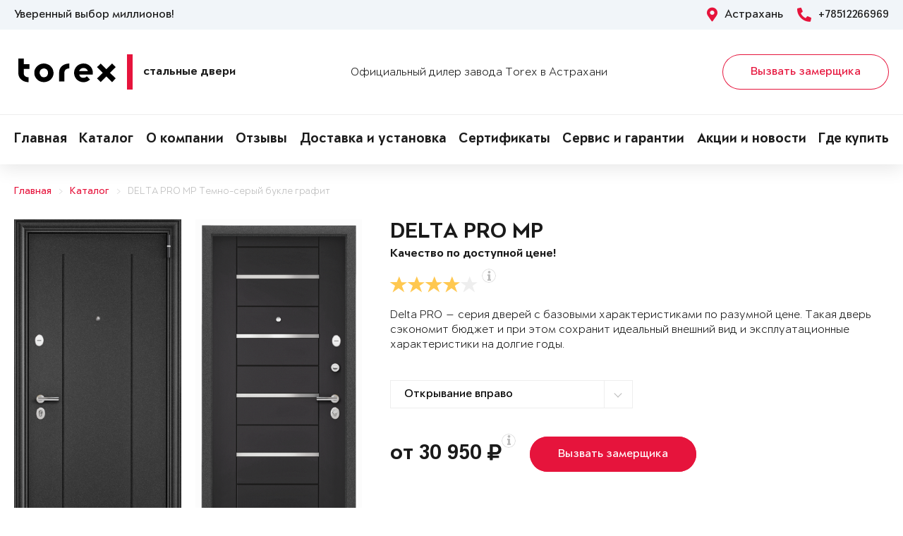

--- FILE ---
content_type: text/html; charset=UTF-8
request_url: https://torex30.ru/vitrina/product-470605/
body_size: 15145
content:
<!DOCTYPE html>
<html>
<head>
	<meta charset="utf-8">
	<meta http-equiv="x-ua-compatible" content="ie=edge">
	<meta http-equiv="Cache-Control" content="no-cache">
		<meta http-equiv="Content-type" content="text/html; charset=utf-8">

	<link rel="preconnect" href="https://cdn.jsdelivr.net/">
	<link rel="preconnect" href="https://script.marquiz.ru/">
	<link rel="preconnect" href="https://www.google-analytics.com/">
	<link rel="preconnect" href="https://mc.yandex.ru/">
	<link rel="preconnect" href="https://www.googletagmanager.com/">

	<link rel="preload" href="/templates/fonts/LitteraPlainLight.woff">
	<link rel="preload" href="/templates/fonts/LitteraPlainRegular.woff">
	<link rel="preload" href="/templates/fonts/LitteraPlainMedium.woff">
	<link rel="preload" href="/templates/fonts/LitteraPlainBold.woff">

	<meta http-equiv="Content-Type" content="text/html; charset=UTF-8" />
<meta name="description" content="Металлическая дверь Torex DELTA PRO MP Темно-серый букле графит RGSO, ПВХ Черная шагрень DPC-1W в Астрахани &#128682; от 30950 руб." />
<meta property="og:title" content="DELTA PRO MP">
<meta property="og:description" content="Металлическая дверь Torex DELTA PRO MP Темно-серый букле графит RGSO, ПВХ Черная шагрень DPC-1W в Астрахани &amp;#128682; от 30950 руб.">
<meta property="og:image" content="https://torex30.ru/upload/iblock/1f5/delta-pro-a5646a7e0c6fe3410e8bfe4ff26274ec.png">
<meta property="og:type" content="website">
<meta property="og:url" content="https://torex30.ru/vitrina/product-470605/">



<script type="text/javascript">var _ba = _ba || []; _ba.push(["aid", "3750decdac5a6689ec226b8cd177fbf7"]); _ba.push(["host", "torex30.ru"]); (function() {var ba = document.createElement("script"); ba.type = "text/javascript"; ba.async = true;ba.src = (document.location.protocol == "https:" ? "https://" : "http://") + "bitrix.info/ba.js";var s = document.getElementsByTagName("script")[0];s.parentNode.insertBefore(ba, s);})();</script>


    <title>Стальная дверь DELTA PRO MP Темно-серый букле графит RGSO, ПВХ Черная шагрень DPC-1W Купить в Астрахани</title>
	<link rel="canonical" href="https://torex30.ru/vitrina/product-470605/" />

	<meta name="viewport" content="width=360, initial-scale=1">
	<meta name="theme-color" content="#1a1a1a">
	<script src="https://cdnjs.cloudflare.com/ajax/libs/jquery/3.3.1/jquery.min.js" crossorigin="anonymous"></script>
	<script src="https://cdnjs.cloudflare.com/ajax/libs/picturefill/3.0.3/picturefill.min.js" crossorigin="anonymous"></script>
	<script src="/templates/site/js/jquery.maskedinput.min.js" crossorigin="anonymous"></script>
	<script src="/templates/site/js/junzer.js" crossorigin="anonymous"></script>
	<link rel="stylesheet" type="text/css" href="/templates/site/css/style.css">
		<link rel="shortcut icon" type="image/x-icon" href="https://torex30.ru/favicon.png" />
    <link rel="icon" type="image/png" href="https://torex30.ru/favicon.png"> 
    <link href="/templates/pro.min.css" rel="stylesheet">
	<script src="https://www.google.com/recaptcha/api.js" async defer></script>
</head>
<body>
	<!-- Google Tag Manager -->
<noscript><iframe src='//www.googletagmanager.com/ns.html?id=GTM-KPB4CD'
height='0' width='0' style='display:none;visibility:hidden'></iframe></noscript>
<script>(function(w,d,s,l,i){w[l]=w[l]||[];w[l].push({'gtm.start':
new Date().getTime(),event:'gtm.js'});var f=d.getElementsByTagName(s)[0],
j=d.createElement(s),dl=l!='dataLayer'?'&l='+l:'';j.async=true;j.src=
'//www.googletagmanager.com/gtm.js?id='+i+dl;f.parentNode.insertBefore(j,f);
})(window,document,'script','dataLayer','GTM-KPB4CD');</script>
<!-- End Google Tag Manager -->	<header class="page-header !open">
				<div class="aside">
			<div class="container">
				<p>Уверенный выбор миллионов!</p>
				<div>
					<span><i class="fas fa-map-marker-alt"></i> Астрахань</span>
					<a href="tel:+78512266969"><i class="fas fa-phone-alt"></i> +78512266969</a>
				</div>
			</div>
		</div>
		<div class="main container">
			<span class="menu" data-open=".page-header">
				<i class="fal fa-bars"></i>
				<i class="fal fa-times"></i>
			</span>
			<a class="logo" href="/">
				<b>Стальные двери</b>
			</a>
			<div class="dealers">Официальный дилер завода Torex в Астрахани</div>
			<div class="panel">
				<span class="cp-btn-2 big" data-open=".modal#zakaz">Вызвать замерщика</span>
				<a href="tel:+78512266969" class="phone"><i class="fas fa-phone-alt"></i></a>
			</div>					
		</div>
		<div class="navigation">
			<nav class="container">
				<ul>
					<li><a href="/">Главная</a></li><li><a href="/vitrina/">Каталог</a></li><li><a href="/o-kompanii/">О компании</a></li><li><a href="/o-nas/otzyvy/">Отзывы</a></li><li><a href="/garantii/delivery/">Доставка и установка</a></li><li><a href="/o-nas/sertifikaty/">Сертификаты</a></li><li><a href="/service-and-warranty/">Сервис и гарантии</a></li><li><a href="/novosti/">Акции и новости</a></li><li><a href="/kontakty/">Где купить</a></li>				</ul>
			</nav>
		</div>
	</header><div class="cp-crumbs"><ul><li><a  href="https://torex30.ru/">Главная</a></li><li><a  href="https://torex30.ru/vitrina/">Каталог</a></li><li><a  href="https://torex30.ru/vitrina/product-470605/">DELTA PRO MP Темно-серый букле графит</a></li></ul></div>
    <link rel="stylesheet" type="text/css" href="/templates/site/css/page/catalog.css">
    <script src="/templates/site/js/page/catalog-element.js" crossorigin="anonymous"></script>


    <main itemscope itemtype="http://schema.org/Product" data-analytics-container="product">
    	<meta itemprop="brand" content="Torex">
        <meta itemprop="category" content="Delta PRO">
        <meta itemprop="name" content="DELTA PRO MP">
        <meta itemprop="model" content="DELTA PRO MP">
        <meta itemprop="image" content="https://torex30.ru/upload/iblock/1f5/delta-pro-a5646a7e0c6fe3410e8bfe4ff26274ec.png">
        <meta itemprop="description" content="Цвет фурнитуры: Хром; Нижний замок: STS T-82-CR, с цилиндровым механизмом с вертушком и ключами с перфорацией.; Верхний замок: STS T-87/S6-CR, сувальдный.; А так же: Магнитный уплотнитель. Накладной порог из нержавеющей стали.; Утепление полотна: Минеральная плита высокой плотности">    	<div class="container">
			<section class="page-catalog-element-block-1"  
				data-analytics-item="product"
                data-analytics-item-name="DELTA PRO MP"
                data-analytics-item-id="470605"
                data-analytics-item-price="30950">
				<div class="row">
					<div class="col-lg-5">
						<div class="row">
							<div class="col-6">
								<div class="page-catalog-element !mirror">
									<div>
										<img src="https://torex30.ru/upload/iblock/d83/delta-pro-1338ae487e6e7766564b66698208bfd7.png" alt="DELTA PRO MP, Порошково-полимерное покрытие, RGSO, Темно-серый букле графит в Астрахани" itemprop="contentUrl">
										<meta itemprop="name" content="DELTA PRO MP, Порошково-полимерное покрытие, RGSO, Темно-серый букле графит в Астрахани">
                            			<meta itemprop="description" content="DELTA PRO MP, Порошково-полимерное покрытие, RGSO, Темно-серый букле графит в Астрахани">
									</div>	
									<p>Рисунок: RGSO</p>
								</div>
								<div class="page-catalog-filter-2">
									<div>Внешняя отделка</div>
									<div data-open=".page-catalog-filter-3" style="background-image: url(https://torex30.ru/upload/iblock/eed/ec189d74afda25bca9a60510bd76afad.png);">
										<span><i class="fal fa-angle-right"></i></span>
									</div>
									<span>Цвет: Темно-серый букле графит</span>
								</div>
							</div>
							<div class="col-6">
								<div class="page-catalog-element !mirror">
									<div>
										<img src="https://torex30.ru/upload/iblock/1f5/delta-pro-a5646a7e0c6fe3410e8bfe4ff26274ec.png" alt="DELTA PRO MP, Панель MDF с ПВХ покрытием, DPC-1W, ПВХ Черная шагрень в Астрахани" itemprop="contentUrl">
										<meta itemprop="name" content="DELTA PRO MP, Панель MDF с ПВХ покрытием, DPC-1W, ПВХ Черная шагрень в Астрахани">
			                            <meta itemprop="description" content="DELTA PRO MP, Панель MDF с ПВХ покрытием, DPC-1W, ПВХ Черная шагрень в Астрахани">
									</div>	
									<p>Рисунок: DPC-1W</p>
								</div>
								<div class="page-catalog-filter-2">
									<div>Внутренняя отделка</div>
									<div data-open=".page-catalog-filter-3" style="background-image: url(https://torex30.ru/upload/iblock/44f/c5adb7e512d8533c947d053064b44d21.png);">
										<span><i class="fal fa-angle-right"></i></span>
									</div>
									<span>Цвет: ПВХ Черная шагрень</span>
								</div>
							</div>
						</div>
                        <div class="promo">
                            
                        </div>
					</div>
					<div class="col-lg-7">
						<h1>DELTA PRO MP</h1>
						<p class="subtitle">Качество по доступной цене!</p>
												<div class="page-catalog-rating" data-rating="4" itemprop="aggregateRating" itemscope itemtype="http://schema.org/AggregateRating">
							<div class="cp-star-1"></div>
							<div class="cp-star-1"></div>
							<div class="cp-star-1"></div>
							<div class="cp-star-1"></div>
							<div class="cp-star-1"></div>
							<div class="cp-info-1 bottom">
								<span><i class="fas fa-info"></i></span>
								<div>3,7 - средняя оценка моделей серии на основе отзывов покупателей</div>
							</div>
							<meta itemprop="ratingValue" content="3.7">
                            <meta itemprop="ratingCount" content="178">
                            <meta itemprop="worstRating" content="0">
                            <meta itemprop="bestRating" content="5">
						</div>
						<p class="description">Delta PRO — серия дверей с базовыми характеристиками по разумной цене. Такая дверь сэкономит бюджет и при этом сохранит идеальный внешний вид и эксплуатационные характеристики на долгие годы.
</p>
						<div class="page-catalog-params">
							<div class="row">
								<div class="col-lg-6">
									<select name="hinge">
	                                    <option value="R">Открывание вправо</option>
	                                    <option value="L">Открывание влево</option>
	                                </select>
								</div>
                                                   
							</div>
						</div>

						<div class="page-catalog-filter-3 !open">
							<span data-exit=".page-catalog-filter-3"><i class="fal fa-times"></i></span>
							<div>
								<div>Выбор отделки</div>
								<div>
									<div>
										<div>Внешняя отделка</div>
										<div>
                                            <div>Рисунок: <b>RGSO</b></div>
                                            <div>Цвет: <b>Темно-серый букле графит</b></div>
                                        </div>
										<div>
                                            <div><span class="active" data-configuratorproduct="470605"><img src="https://torex30.ru/upload/iblock/d83/delta-pro-1338ae487e6e7766564b66698208bfd7.png" alt="Темно-серый букле графит в Астрахани"></span></div><div><span class="disabled" data-configuratorproduct="470639"><img src="https://torex30.ru/upload/iblock/c44/delta-pro-585c8e5a7dc0f1eed02d89a5b0b37a47.png" alt="Букле коричневый в Астрахани"></span></div><div><span class="disabled" data-configuratorproduct="687770"><img src="https://torex30.ru/upload/iblock/c86/delta-pro-d7d6d26d112eef9eeed99543d068355d.png" alt="Черный шелк в Астрахани"></span></div><div><span class="disabled" data-configuratorproduct="689961"><img src="https://torex30.ru/upload/iblock/fab/delta-pro-836c4cde75ec7cfc0dc93e2da9180bd9.png" alt="Черный шелк в Астрахани"></span></div><div><span class="disabled" data-configuratorproduct="841508"><img src="https://torex30.ru/upload/iblock/e65/delta-pro-13b809b986e76d8f31b2ead029b8a1a9.png" alt="ПВХ Бетон известковый в Астрахани"></span></div><div><span class="disabled" data-configuratorproduct="841450"><img src="https://torex30.ru/upload/iblock/b22/delta-pro-def58c5ef6b767d2a33c7c73e0582b32.png" alt="ПВХ Бетон известковый в Астрахани"></span></div><div><span class="disabled" data-configuratorproduct="1904000"><img src="https://torex30.ru/upload/iblock/08c/delta-pro-a2bf71aa52de1a417d4e44bb2c7d0a05.png" alt="Темно-серый букле графит в Астрахани"></span></div><div><span class="disabled" data-configuratorproduct="1989473"><img src="https://torex30.ru/upload/iblock/5a4/delta-pro-03e2ee76122bbd3fbaafe7e61ee3eba0.png" alt="Темно-серый букле графит в Астрахани"></span></div><div><span class="disabled" data-configuratorproduct="1989474"><img src="https://torex30.ru/upload/iblock/2e8/delta-pro-dee15cd62344c0d1b36b9759c05c408d.png" alt="ПВХ Авокадо в Астрахани"></span></div><div><span class="disabled" data-configuratorproduct="1989475"><img src="https://torex30.ru/upload/iblock/3b8/delta-pro-56131e19374613674bfe63833ed6f179.png" alt="ПВХ Дуб коньяк в Астрахани"></span></div><div><span class="disabled" data-configuratorproduct="1989477"><img src="https://torex30.ru/upload/iblock/a76/delta-pro-0318e33e31ea6dc0b5146c95e6a84fd5.png" alt="ПВХ Верде в Астрахани"></span></div><div><span class="disabled" data-configuratorproduct="1989484"><img src="https://torex30.ru/upload/iblock/d51/delta-pro-2cdf1a6675ab8ec1818dcf10f1f348e9.png" alt="ПВХ Гриджио в Астрахани"></span></div><div><span class="disabled" data-configuratorproduct="2006422"><img src="https://torex30.ru/upload/iblock/048/delta-pro-7e49ab413a61c0437eac923f4ab076de.png" alt="ПВХ Гриджио в Астрахани"></span></div><div><span class="disabled" data-configuratorproduct="2006427"><img src="https://torex30.ru/upload/iblock/a22/delta-pro-79724db1c9ca108eb6c4e73d8c69b32a.png" alt="ПВХ Верде в Астрахани"></span></div><div><span class="disabled" data-configuratorproduct="2030058"><img src="https://torex30.ru/upload/iblock/e1c/delta-pro-2cadace46ccdd021a47b90d6af3ce1fa.png" alt="ПВХ Черная шагрень в Астрахани"></span></div><div><span class="disabled" data-configuratorproduct="2030060"><img src="https://torex30.ru/upload/iblock/fcd/delta-pro-ccc5768b3bbdc120f33ea49d096c3984.png" alt="ПВХ Оскуро в Астрахани"></span></div><div><span class="disabled" data-configuratorproduct="2030061"><img src="https://torex30.ru/upload/iblock/ab7/delta-pro-113194821b96f19820c1a500dfb93c4d.png" alt="ПВХ Черная шагрень в Астрахани"></span></div><div><span class="disabled" data-configuratorproduct="2030063"><img src="https://torex30.ru/upload/iblock/140/delta-pro-c38c4ff98530c69741470ee082f986a9.png" alt="ПВХ Черная шагрень в Астрахани"></span></div><div><span class="disabled" data-configuratorproduct="2030064"><img src="https://torex30.ru/upload/iblock/da9/delta-pro-61415c9847a86985f73bd3fe0bc56098.png" alt="ПВХ Бетон известковый в Астрахани"></span></div><div><span class="disabled" data-configuratorproduct="2030065"><img src="https://torex30.ru/upload/iblock/688/delta-pro-e8b0f9b48e7d74e725f05c7b716059fd.png" alt="ПВХ Оскуро в Астрахани"></span></div><div><span class="disabled" data-configuratorproduct="2030066"><img src="https://torex30.ru/upload/iblock/525/delta-pro-aa95081eef6b10dca75275d9140d0a74.png" alt="ПВХ Черная шагрень в Астрахани"></span></div><div><span class="disabled" data-configuratorproduct="2030071"><img src="https://torex30.ru/upload/iblock/75d/delta-pro-ea7a5d3b41d5534d8e039eae183aca34.png" alt="ПВХ Верде в Астрахани"></span></div><div><span class="disabled" data-configuratorproduct="2030073"><img src="https://torex30.ru/upload/iblock/739/delta-pro-56794e80252a6581951ebdf28dff1452.png" alt="ПВХ Авокадо в Астрахани"></span></div><div><span class="disabled" data-configuratorproduct="2032182"><img src="https://torex30.ru/upload/iblock/86c/delta-pro-2f8dccb3dee17b850ad6f7265e019d1f.png" alt="Черный шелк в Астрахани"></span></div><div><span class="disabled" data-configuratorproduct="2032185"><img src="https://torex30.ru/upload/iblock/65a/delta-pro-90e69b3c51f20ee0066e8aa19db9cfd5.png" alt="Черный шелк в Астрахани"></span></div><div><span class="disabled" data-configuratorproduct="2032186"><img src="https://torex30.ru/upload/iblock/63a/delta-pro-a0b913360d1d627ae672a1d4d8ab8eba.png" alt="Черный шелк в Астрахани"></span></div><div><span class="disabled" data-configuratorproduct="2086846"><img src="https://torex30.ru/upload/iblock/98b/delta-pro-282f0b7fe477e18a49c139b07e72c7b5.png" alt="Черный шелк в Астрахани"></span></div><div><span class="disabled" data-configuratorproduct="2453457"><img src="https://torex30.ru/upload/iblock/fb2/delta-pro-4f8535d8aa90b1111371dc1272c9f3db.png" alt="Букле коричневый в Астрахани"></span></div><div><span class="disabled" data-configuratorproduct="2477098"><img src="https://torex30.ru/upload/iblock/233/delta-pro-37c0c98915c8fcbf5cc75211e953611d.png" alt="Темно-серый букле графит в Астрахани"></span></div><div><span class="disabled" data-configuratorproduct="2477131"><img src="https://torex30.ru/upload/iblock/73f/delta-pro-a9e2871e30429b11e2bbf5cbeab129db.png" alt="ПВХ Бетон известковый в Астрахани"></span></div><div><span class="disabled" data-configuratorproduct="2477463"><img src="https://torex30.ru/upload/iblock/60f/delta-pro-3da4e698dbe9ae1db159bf94a77fdc46.png" alt="Черный шелк в Астрахани"></span></div><div><span class="disabled" data-configuratorproduct="3921029"><img src="https://torex30.ru/upload/iblock/1af/delta-pro-c9c044f7147b97c0c48e7d8078642a4f.png" alt="ПВХ Астана Табачный в Астрахани"></span></div><div><span class="disabled" data-configuratorproduct="3921041"><img src="https://torex30.ru/upload/iblock/7a7/delta-pro-e8dac593f2a7fbd75b70e9078fdbf833.png" alt="ПВХ Оскуро в Астрахани"></span></div><div><span class="disabled" data-configuratorproduct="3920819"><img src="https://torex30.ru/upload/iblock/00d/delta-pro-6bb6f5b33ba46c9865ba1cf0c90a2820.png" alt="ПВХ Лиственница темная в Астрахани"></span></div><div><span class="disabled" data-configuratorproduct="3920840"><img src="https://torex30.ru/upload/iblock/789/delta-pro-89fa1d5324bb48e67deebd359fe364af.png" alt="ПВХ Холст вулканический в Астрахани"></span></div><div><span class="disabled" data-configuratorproduct="3920628"><img src="https://torex30.ru/upload/iblock/9d4/delta-pro-6e85ce8b6da38cb9f9fa63d2ac850db2.png" alt="Темно-серый букле графит в Астрахани"></span></div>                              
                                        </div>
									</div>
									<div>
										<div>Внутренняя отделка</div>
										<div>
                                            <div>Рисунок: <b>DPC-1W</b></div>
                                            <div>Цвет: <b>ПВХ Черная шагрень</b></div>
                                        </div>
										<div>
                                            <div><span class="active" data-configuratorproduct="470605"><img src="https://torex30.ru/upload/iblock/1f5/delta-pro-a5646a7e0c6fe3410e8bfe4ff26274ec.png" alt="ПВХ Черная шагрень в Астрахани"></span></div><div><span class="disabled" data-configuratorproduct="470639"><img src="https://torex30.ru/upload/iblock/ef5/delta-pro-3b71fe34f35c7f4627c5187db07e7833.png" alt="Лиственница белая (арт. ПВХ Лиственница белая) в Астрахани"></span></div><div><span class="disabled" data-configuratorproduct="687770"><img src="https://torex30.ru/upload/iblock/468/delta-pro-28429b0eb0df68274beb202b396560c0.png" alt="Лиственница белая (арт. ПВХ Лиственница белая) в Астрахани"></span></div><div><span class="disabled" data-configuratorproduct="689961"><img src="https://torex30.ru/upload/iblock/291/delta-pro-145c1a9380d7beaaa8ee497d749c9549.png" alt="ПВХ Оскуро в Астрахани"></span></div><div><span class="disabled" data-configuratorproduct="700459"><img src="https://torex30.ru/upload/iblock/8ac/delta-pro-52c6cdbfa117c313b8ada82fd30afd44.png" alt="Лиственница белая (арт. ПВХ Лиственница белая) в Астрахани"></span></div><div><span class="disabled" data-configuratorproduct="839361"><img src="https://torex30.ru/upload/iblock/9bb/delta-pro-e421e98a650936563ac10284772752e7.png" alt="ПВХ Бьянко в Астрахани"></span></div><div><span class="disabled" data-configuratorproduct="841508"><img src="https://torex30.ru/upload/iblock/e8f/delta-pro-fa329099e2eaadc69029beeabef92b72.png" alt="ПВХ Бетон известковый в Астрахани"></span></div><div><span class="disabled" data-configuratorproduct="841450"><img src="https://torex30.ru/upload/iblock/734/delta-pro-40b740ed9976ec8a3399c333a6c4691c.png" alt="ПВХ Бетон известковый в Астрахани"></span></div><div><span class="disabled" data-configuratorproduct="1263247"><img src="https://torex30.ru/upload/iblock/e7d/delta-pro-b9aab32c37ee5963e6e02cfbb9939cfd.png" alt="Лиственница белая (арт. ПВХ Лиственница белая) в Астрахани"></span></div><div><span class="disabled" data-configuratorproduct="1263264"><img src="https://torex30.ru/upload/iblock/306/delta-pro-17b8e58aae4a3e3abcf29610e5080551.png" alt="ПВХ Лиственница крем в Астрахани"></span></div><div><span class="disabled" data-configuratorproduct="1904000"><img src="https://torex30.ru/upload/iblock/733/delta-pro-f3c2137d439f3d65d7253e8f9c1677c7.png" alt="ПВХ Бетон известковый в Астрахани"></span></div><div><span class="disabled" data-configuratorproduct="1904001"><img src="https://torex30.ru/upload/iblock/dc8/delta-pro-9526f644bdce1d25a53078aebd70b53c.png" alt="ПВХ Дуб коньяк в Астрахани"></span></div><div><span class="disabled" data-configuratorproduct="1947637"><img src="https://torex30.ru/upload/iblock/7b1/delta-pro-14d615fa603bd753fb7315c3bbb0b525.png" alt="Лиственница белая (арт. ПВХ Лиственница белая) в Астрахани"></span></div><div><span class="disabled" data-configuratorproduct="1971621"><img src="https://torex30.ru/upload/iblock/683/delta-pro-21ab13f9ac66ed1cb9af1af95260fdf0.png" alt="ПВХ Дуб коньяк в Астрахани"></span></div><div><span class="disabled" data-configuratorproduct="1989473"><img src="https://torex30.ru/upload/iblock/cb1/delta-pro-85b6653709e251c42a5f01c6197d8890.png" alt="ПВХ Лиственница темная в Астрахани"></span></div><div><span class="disabled" data-configuratorproduct="1989474"><img src="https://torex30.ru/upload/iblock/6ac/delta-pro-6393487bc09cd8351679ec005062d857.png" alt="ПВХ Холст латте в Астрахани"></span></div><div><span class="disabled" data-configuratorproduct="1989475"><img src="https://torex30.ru/upload/iblock/776/delta-pro-d7aa4f6290cbd0bdfd4463f818dbae70.png" alt="ПВХ Бетон известковый в Астрахани"></span></div><div><span class="disabled" data-configuratorproduct="1989477"><img src="https://torex30.ru/upload/iblock/bf5/delta-pro-1daef07ac32ed4d71b4721e117cca22c.png" alt="ПВХ Бьянко в Астрахани"></span></div><div><span class="disabled" data-configuratorproduct="1989478"><img src="https://torex30.ru/upload/iblock/870/delta-pro-3cc9635c1b75e556449c543f515c3a93.png" alt="ПВХ Дуб Янтарь Горизонт в Астрахани"></span></div><div><span class="disabled" data-configuratorproduct="1989484"><img src="https://torex30.ru/upload/iblock/bd6/delta-pro-64ad73f36fd1988705b58d895e0d031f.png" alt="Лиственница белая (арт. ПВХ Лиственница белая) в Астрахани"></span></div><div><span class="disabled" data-configuratorproduct="2006422"><img src="https://torex30.ru/upload/iblock/bd5/delta-pro-b4bfe5a016e8e5d32b5cb828c204e991.png" alt="ПВХ Гриджио в Астрахани"></span></div><div><span class="disabled" data-configuratorproduct="2006427"><img src="https://torex30.ru/upload/iblock/509/delta-pro-35a89506a39af3f45254dc4909eef6d8.png" alt="ПВХ Верде в Астрахани"></span></div><div><span class="disabled" data-configuratorproduct="2027148"><img src="https://torex30.ru/upload/iblock/046/delta-pro-f52d45eba5268cce8fc85acfe8720a6b.png" alt="ПВХ Бетон известковый в Астрахани"></span></div><div><span class="disabled" data-configuratorproduct="2030053"><img src="https://torex30.ru/upload/iblock/3a6/delta-pro-827b5f0f06150956af28e5e1ebe3007b.png" alt="ПВХ Бьянко в Астрахани"></span></div><div><span class="disabled" data-configuratorproduct="2030058"><img src="https://torex30.ru/upload/iblock/62c/delta-pro-02859faf87bfe9c8d17157e4775aa2f8.png" alt="ПВХ Бьянко в Астрахани"></span></div><div><span class="disabled" data-configuratorproduct="2030061"><img src="https://torex30.ru/upload/iblock/123/delta-pro-0d52342a9919e8bff1dbb74a05db47df.png" alt="ПВХ Бьянко в Астрахани"></span></div><div><span class="disabled" data-configuratorproduct="2030066"><img src="https://torex30.ru/upload/iblock/704/delta-pro-89876618cb2729339aa601b57b1222dd.png" alt="ПВХ Бьянко в Астрахани"></span></div><div><span class="disabled" data-configuratorproduct="2030071"><img src="https://torex30.ru/upload/iblock/d0c/delta-pro-05b03b7122bbf794414db22492586297.png" alt="ПВХ Ферро в Астрахани"></span></div><div><span class="disabled" data-configuratorproduct="2030074"><img src="https://torex30.ru/upload/iblock/020/delta-pro-93613fc5741b711ca215f11ea5463a2f.png" alt="ПВХ Ферро в Астрахани"></span></div><div><span class="disabled" data-configuratorproduct="2032182"><img src="https://torex30.ru/upload/iblock/eb0/delta-pro-f5b1cfb962e979431acf4b04ab3fa57a.png" alt="ПВХ Бьянко в Астрахани"></span></div><div><span class="disabled" data-configuratorproduct="2032184"><img src="https://torex30.ru/upload/iblock/3c8/delta-pro-159ea40a65edcc39b903e30a8851bf61.png" alt="ПВХ Лиственница крем в Астрахани"></span></div><div><span class="disabled" data-configuratorproduct="2032185"><img src="https://torex30.ru/upload/iblock/ab4/delta-pro-2a9ffbc34c0c3f1c1af7ec1e247f1158.png" alt="ПВХ Дуб белый матовый в Астрахани"></span></div><div><span class="disabled" data-configuratorproduct="2086846"><img src="https://torex30.ru/upload/iblock/535/delta-pro-4a55266338c19e739b66c47ef2329f91.png" alt="ПВХ Дуб Янтарь Горизонт в Астрахани"></span></div><div><span class="disabled" data-configuratorproduct="2453457"><img src="https://torex30.ru/upload/iblock/ced/delta-pro-71a7294f3553dcee6f9378876af03234.png" alt="ПВХ Дуб белый матовый в Астрахани"></span></div><div><span class="disabled" data-configuratorproduct="2477037"><img src="https://torex30.ru/upload/iblock/ce8/delta-pro-c0a7102f471e649d8d8748e00f5abb78.png" alt="ПВХ Лиственница темная в Астрахани"></span></div><div><span class="disabled" data-configuratorproduct="2477054"><img src="https://torex30.ru/upload/iblock/3ca/delta-pro-2bb538eda00be935e4a97d057c88b693.png" alt="ПВХ Бьянко в Астрахани"></span></div><div><span class="disabled" data-configuratorproduct="3921029"><img src="https://torex30.ru/upload/iblock/aef/delta-pro-ad7ea4063680f20aa504f3ff8f0b2d40.png" alt="ПВХ Лиственница крем в Астрахани"></span></div><div><span class="disabled" data-configuratorproduct="3921041"><img src="https://torex30.ru/upload/iblock/345/delta-pro-cef2ed84c8379a0404381899687c4d0b.png" alt="ПВХ Крема в Астрахани"></span></div><div><span class="disabled" data-configuratorproduct="3920819"><img src="https://torex30.ru/upload/iblock/8c3/delta-pro-56888c65e78800b6d956a584d76149e8.png" alt="ПВХ Дуб Песок Горизонт в Астрахани"></span></div><div><span class="disabled" data-configuratorproduct="3920840"><img src="https://torex30.ru/upload/iblock/497/delta-pro-78d2418c16ed5fd4e80ebf42a394b072.png" alt="ПВХ Холст латте в Астрахани"></span></div><div><span class="disabled" data-configuratorproduct="3920628"><img src="https://torex30.ru/upload/iblock/072/delta-pro-72b4b580819bb08e61212066068df8c1.png" alt="ПВХ Бетон известковый в Астрахани"></span></div><div><span class="disabled" data-configuratorproduct="3920630"><img src="https://torex30.ru/upload/iblock/642/delta-pro-cb13b83a82d9850ff7812887c5984ab0.png" alt="ПВХ Дуб белый матовый в Астрахани"></span></div><div><span class="disabled" data-configuratorproduct="3920634"><img src="https://torex30.ru/upload/iblock/ea6/delta-pro-ae5a0cba97824347835d8cffcf5d9796.png" alt="Белый (арт. КТ Белый) в Астрахани"></span></div>                            
                                        </div>
									</div>
								</div>
							</div>
						</div>

                        <div class="modal !open" id="viewsConstructor">
                            <div class="mod-xl-12">
                                <span data-exit=".modal#viewsConstructor"><i class="fal fa-times"></i></span>
                                <div>
                                    <div class="tab-container product-tab-container" data-tab-container="preview">
                                        <div class="product-preview-right">
                                            <ul class="product-preview-tabs" data-product-preview-tabs="true">
                                                <li>
                                                    <a href="#doors" class="active" title="Двери">Двери</a>
                                                </li>
                                                <li>
                                                    <a href="#interiors" title="Интерьеры">Интерьеры</a>
                                                </li>
                                            </ul>
                                            <div class="product-preview-tab-content" data-preview-tab="doors" style="display: block;">
                                                <div class="product-preview-selector">
                                                    Показывать
                                                    <a href="#" class="active" data-switch-product-preview="outer" title="наружные">наружные</a>
                                                    и
                                                    <a href="#" data-switch-product-preview="inner" title="внутренние">внутренние</a>
                                                </div>
                                                <div class="product-related-preview" data-product-related-preview="outer" style="display: block;">
                                                    <div class="hide-s" data-constructor-selector="big">
                                                        <div class="product-preview-subheader hide-s">
                                                            Наружные
                                                        </div>
                                                        <div class="product-preview-items clear-spaces">
                                                            <a href="https://torex30.ru/upload/iblock/d83/delta-pro-1338ae487e6e7766564b66698208bfd7.png" class="door active" title="DELTA PRO MP"><img src="https://torex30.ru/upload/iblock/d83/delta-pro-1338ae487e6e7766564b66698208bfd7.png" alt="DELTA PRO MP"></a><a href="https://torex30.ru/upload/iblock/c44/delta-pro-585c8e5a7dc0f1eed02d89a5b0b37a47.png" class="door" title="DELTA PRO MP"><img src="https://torex30.ru/upload/iblock/c44/delta-pro-585c8e5a7dc0f1eed02d89a5b0b37a47.png" alt="DELTA PRO MP"></a><a href="https://torex30.ru/upload/iblock/c86/delta-pro-d7d6d26d112eef9eeed99543d068355d.png" class="door" title="DELTA PRO MP"><img src="https://torex30.ru/upload/iblock/c86/delta-pro-d7d6d26d112eef9eeed99543d068355d.png" alt="DELTA PRO MP"></a><a href="https://torex30.ru/upload/iblock/fab/delta-pro-836c4cde75ec7cfc0dc93e2da9180bd9.png" class="door" title="DELTA PRO MP"><img src="https://torex30.ru/upload/iblock/fab/delta-pro-836c4cde75ec7cfc0dc93e2da9180bd9.png" alt="DELTA PRO MP"></a><a href="https://torex30.ru/upload/iblock/e65/delta-pro-13b809b986e76d8f31b2ead029b8a1a9.png" class="door" title="DELTA PRO PP"><img src="https://torex30.ru/upload/iblock/e65/delta-pro-13b809b986e76d8f31b2ead029b8a1a9.png" alt="DELTA PRO PP"></a><a href="https://torex30.ru/upload/iblock/b22/delta-pro-def58c5ef6b767d2a33c7c73e0582b32.png" class="door" title="DELTA PRO PP"><img src="https://torex30.ru/upload/iblock/b22/delta-pro-def58c5ef6b767d2a33c7c73e0582b32.png" alt="DELTA PRO PP"></a><a href="https://torex30.ru/upload/iblock/08c/delta-pro-a2bf71aa52de1a417d4e44bb2c7d0a05.png" class="door" title="DELTA PRO MP"><img src="https://torex30.ru/upload/iblock/08c/delta-pro-a2bf71aa52de1a417d4e44bb2c7d0a05.png" alt="DELTA PRO MP"></a><a href="https://torex30.ru/upload/iblock/5a4/delta-pro-03e2ee76122bbd3fbaafe7e61ee3eba0.png" class="door" title="DELTA PRO MP"><img src="https://torex30.ru/upload/iblock/5a4/delta-pro-03e2ee76122bbd3fbaafe7e61ee3eba0.png" alt="DELTA PRO MP"></a><a href="https://torex30.ru/upload/iblock/2e8/delta-pro-dee15cd62344c0d1b36b9759c05c408d.png" class="door" title="DELTA PRO PP"><img src="https://torex30.ru/upload/iblock/2e8/delta-pro-dee15cd62344c0d1b36b9759c05c408d.png" alt="DELTA PRO PP"></a><a href="https://torex30.ru/upload/iblock/3b8/delta-pro-56131e19374613674bfe63833ed6f179.png" class="door" title="DELTA PRO PP"><img src="https://torex30.ru/upload/iblock/3b8/delta-pro-56131e19374613674bfe63833ed6f179.png" alt="DELTA PRO PP"></a><a href="https://torex30.ru/upload/iblock/a76/delta-pro-0318e33e31ea6dc0b5146c95e6a84fd5.png" class="door" title="DELTA PRO PP"><img src="https://torex30.ru/upload/iblock/a76/delta-pro-0318e33e31ea6dc0b5146c95e6a84fd5.png" alt="DELTA PRO PP"></a><a href="https://torex30.ru/upload/iblock/d51/delta-pro-2cdf1a6675ab8ec1818dcf10f1f348e9.png" class="door" title="DELTA PRO PP"><img src="https://torex30.ru/upload/iblock/d51/delta-pro-2cdf1a6675ab8ec1818dcf10f1f348e9.png" alt="DELTA PRO PP"></a><a href="https://torex30.ru/upload/iblock/048/delta-pro-7e49ab413a61c0437eac923f4ab076de.png" class="door" title="DELTA PRO PP"><img src="https://torex30.ru/upload/iblock/048/delta-pro-7e49ab413a61c0437eac923f4ab076de.png" alt="DELTA PRO PP"></a><a href="https://torex30.ru/upload/iblock/a22/delta-pro-79724db1c9ca108eb6c4e73d8c69b32a.png" class="door" title="DELTA PRO PP"><img src="https://torex30.ru/upload/iblock/a22/delta-pro-79724db1c9ca108eb6c4e73d8c69b32a.png" alt="DELTA PRO PP"></a><a href="https://torex30.ru/upload/iblock/e1c/delta-pro-2cadace46ccdd021a47b90d6af3ce1fa.png" class="door" title="DELTA PRO PP"><img src="https://torex30.ru/upload/iblock/e1c/delta-pro-2cadace46ccdd021a47b90d6af3ce1fa.png" alt="DELTA PRO PP"></a><a href="https://torex30.ru/upload/iblock/fcd/delta-pro-ccc5768b3bbdc120f33ea49d096c3984.png" class="door" title="DELTA PRO PP"><img src="https://torex30.ru/upload/iblock/fcd/delta-pro-ccc5768b3bbdc120f33ea49d096c3984.png" alt="DELTA PRO PP"></a><a href="https://torex30.ru/upload/iblock/ab7/delta-pro-113194821b96f19820c1a500dfb93c4d.png" class="door" title="DELTA PRO PP"><img src="https://torex30.ru/upload/iblock/ab7/delta-pro-113194821b96f19820c1a500dfb93c4d.png" alt="DELTA PRO PP"></a><a href="https://torex30.ru/upload/iblock/140/delta-pro-c38c4ff98530c69741470ee082f986a9.png" class="door" title="DELTA PRO PP"><img src="https://torex30.ru/upload/iblock/140/delta-pro-c38c4ff98530c69741470ee082f986a9.png" alt="DELTA PRO PP"></a><a href="https://torex30.ru/upload/iblock/da9/delta-pro-61415c9847a86985f73bd3fe0bc56098.png" class="door" title="DELTA PRO PP"><img src="https://torex30.ru/upload/iblock/da9/delta-pro-61415c9847a86985f73bd3fe0bc56098.png" alt="DELTA PRO PP"></a><a href="https://torex30.ru/upload/iblock/688/delta-pro-e8b0f9b48e7d74e725f05c7b716059fd.png" class="door" title="DELTA PRO PP"><img src="https://torex30.ru/upload/iblock/688/delta-pro-e8b0f9b48e7d74e725f05c7b716059fd.png" alt="DELTA PRO PP"></a><a href="https://torex30.ru/upload/iblock/525/delta-pro-aa95081eef6b10dca75275d9140d0a74.png" class="door" title="DELTA PRO PP"><img src="https://torex30.ru/upload/iblock/525/delta-pro-aa95081eef6b10dca75275d9140d0a74.png" alt="DELTA PRO PP"></a><a href="https://torex30.ru/upload/iblock/75d/delta-pro-ea7a5d3b41d5534d8e039eae183aca34.png" class="door" title="DELTA PRO PP"><img src="https://torex30.ru/upload/iblock/75d/delta-pro-ea7a5d3b41d5534d8e039eae183aca34.png" alt="DELTA PRO PP"></a><a href="https://torex30.ru/upload/iblock/739/delta-pro-56794e80252a6581951ebdf28dff1452.png" class="door" title="DELTA PRO PP"><img src="https://torex30.ru/upload/iblock/739/delta-pro-56794e80252a6581951ebdf28dff1452.png" alt="DELTA PRO PP"></a><a href="https://torex30.ru/upload/iblock/86c/delta-pro-2f8dccb3dee17b850ad6f7265e019d1f.png" class="door" title="DELTA PRO MP"><img src="https://torex30.ru/upload/iblock/86c/delta-pro-2f8dccb3dee17b850ad6f7265e019d1f.png" alt="DELTA PRO MP"></a><a href="https://torex30.ru/upload/iblock/65a/delta-pro-90e69b3c51f20ee0066e8aa19db9cfd5.png" class="door" title="DELTA PRO MP"><img src="https://torex30.ru/upload/iblock/65a/delta-pro-90e69b3c51f20ee0066e8aa19db9cfd5.png" alt="DELTA PRO MP"></a><a href="https://torex30.ru/upload/iblock/63a/delta-pro-a0b913360d1d627ae672a1d4d8ab8eba.png" class="door" title="DELTA PRO MP"><img src="https://torex30.ru/upload/iblock/63a/delta-pro-a0b913360d1d627ae672a1d4d8ab8eba.png" alt="DELTA PRO MP"></a><a href="https://torex30.ru/upload/iblock/98b/delta-pro-282f0b7fe477e18a49c139b07e72c7b5.png" class="door" title="DELTA PRO MP"><img src="https://torex30.ru/upload/iblock/98b/delta-pro-282f0b7fe477e18a49c139b07e72c7b5.png" alt="DELTA PRO MP"></a><a href="https://torex30.ru/upload/iblock/fb2/delta-pro-4f8535d8aa90b1111371dc1272c9f3db.png" class="door" title="DELTA PRO MP"><img src="https://torex30.ru/upload/iblock/fb2/delta-pro-4f8535d8aa90b1111371dc1272c9f3db.png" alt="DELTA PRO MP"></a><a href="https://torex30.ru/upload/iblock/233/delta-pro-37c0c98915c8fcbf5cc75211e953611d.png" class="door" title="DELTA PRO MP"><img src="https://torex30.ru/upload/iblock/233/delta-pro-37c0c98915c8fcbf5cc75211e953611d.png" alt="DELTA PRO MP"></a><a href="https://torex30.ru/upload/iblock/73f/delta-pro-a9e2871e30429b11e2bbf5cbeab129db.png" class="door" title="DELTA PRO PP"><img src="https://torex30.ru/upload/iblock/73f/delta-pro-a9e2871e30429b11e2bbf5cbeab129db.png" alt="DELTA PRO PP"></a><a href="https://torex30.ru/upload/iblock/60f/delta-pro-3da4e698dbe9ae1db159bf94a77fdc46.png" class="door" title="DELTA PRO MP"><img src="https://torex30.ru/upload/iblock/60f/delta-pro-3da4e698dbe9ae1db159bf94a77fdc46.png" alt="DELTA PRO MP"></a><a href="https://torex30.ru/upload/iblock/1af/delta-pro-c9c044f7147b97c0c48e7d8078642a4f.png" class="door" title="DELTA PRO PP"><img src="https://torex30.ru/upload/iblock/1af/delta-pro-c9c044f7147b97c0c48e7d8078642a4f.png" alt="DELTA PRO PP"></a><a href="https://torex30.ru/upload/iblock/7a7/delta-pro-e8dac593f2a7fbd75b70e9078fdbf833.png" class="door" title="DELTA PRO PP"><img src="https://torex30.ru/upload/iblock/7a7/delta-pro-e8dac593f2a7fbd75b70e9078fdbf833.png" alt="DELTA PRO PP"></a><a href="https://torex30.ru/upload/iblock/00d/delta-pro-6bb6f5b33ba46c9865ba1cf0c90a2820.png" class="door" title="DELTA PRO PP"><img src="https://torex30.ru/upload/iblock/00d/delta-pro-6bb6f5b33ba46c9865ba1cf0c90a2820.png" alt="DELTA PRO PP"></a><a href="https://torex30.ru/upload/iblock/789/delta-pro-89fa1d5324bb48e67deebd359fe364af.png" class="door" title="DELTA PRO PP"><img src="https://torex30.ru/upload/iblock/789/delta-pro-89fa1d5324bb48e67deebd359fe364af.png" alt="DELTA PRO PP"></a><a href="https://torex30.ru/upload/iblock/9d4/delta-pro-6e85ce8b6da38cb9f9fa63d2ac850db2.png" class="door" title="DELTA PRO MP"><img src="https://torex30.ru/upload/iblock/9d4/delta-pro-6e85ce8b6da38cb9f9fa63d2ac850db2.png" alt="DELTA PRO MP"></a>  
                                                        </div>
                                                    </div>
                                                </div>
                                                <div class="product-related-preview" data-product-related-preview="inner">
                                                    <div class="hide-s" data-constructor-selector="big">
                                                        <div class="product-preview-subheader">
                                                            Внутренние
                                                        </div>
                                                        <div class="product-preview-items clear-spaces">
                                                            <a href="https://torex30.ru/upload/iblock/1f5/delta-pro-a5646a7e0c6fe3410e8bfe4ff26274ec.png" class="door active" title="DELTA PRO MP"><img src="https://torex30.ru/upload/iblock/1f5/delta-pro-a5646a7e0c6fe3410e8bfe4ff26274ec.png" alt="DELTA PRO MP"></a><a href="https://torex30.ru/upload/iblock/ef5/delta-pro-3b71fe34f35c7f4627c5187db07e7833.png" class="door" title="DELTA PRO MP"><img src="https://torex30.ru/upload/iblock/ef5/delta-pro-3b71fe34f35c7f4627c5187db07e7833.png" alt="DELTA PRO MP"></a><a href="https://torex30.ru/upload/iblock/468/delta-pro-28429b0eb0df68274beb202b396560c0.png" class="door" title="DELTA PRO MP"><img src="https://torex30.ru/upload/iblock/468/delta-pro-28429b0eb0df68274beb202b396560c0.png" alt="DELTA PRO MP"></a><a href="https://torex30.ru/upload/iblock/291/delta-pro-145c1a9380d7beaaa8ee497d749c9549.png" class="door" title="DELTA PRO MP"><img src="https://torex30.ru/upload/iblock/291/delta-pro-145c1a9380d7beaaa8ee497d749c9549.png" alt="DELTA PRO MP"></a><a href="https://torex30.ru/upload/iblock/8ac/delta-pro-52c6cdbfa117c313b8ada82fd30afd44.png" class="door" title="DELTA PRO MP"><img src="https://torex30.ru/upload/iblock/8ac/delta-pro-52c6cdbfa117c313b8ada82fd30afd44.png" alt="DELTA PRO MP"></a><a href="https://torex30.ru/upload/iblock/9bb/delta-pro-e421e98a650936563ac10284772752e7.png" class="door" title="DELTA PRO MP"><img src="https://torex30.ru/upload/iblock/9bb/delta-pro-e421e98a650936563ac10284772752e7.png" alt="DELTA PRO MP"></a><a href="https://torex30.ru/upload/iblock/e8f/delta-pro-fa329099e2eaadc69029beeabef92b72.png" class="door" title="DELTA PRO PP"><img src="https://torex30.ru/upload/iblock/e8f/delta-pro-fa329099e2eaadc69029beeabef92b72.png" alt="DELTA PRO PP"></a><a href="https://torex30.ru/upload/iblock/734/delta-pro-40b740ed9976ec8a3399c333a6c4691c.png" class="door" title="DELTA PRO PP"><img src="https://torex30.ru/upload/iblock/734/delta-pro-40b740ed9976ec8a3399c333a6c4691c.png" alt="DELTA PRO PP"></a><a href="https://torex30.ru/upload/iblock/e7d/delta-pro-b9aab32c37ee5963e6e02cfbb9939cfd.png" class="door" title="DELTA PRO MP"><img src="https://torex30.ru/upload/iblock/e7d/delta-pro-b9aab32c37ee5963e6e02cfbb9939cfd.png" alt="DELTA PRO MP"></a><a href="https://torex30.ru/upload/iblock/306/delta-pro-17b8e58aae4a3e3abcf29610e5080551.png" class="door" title="DELTA PRO MP"><img src="https://torex30.ru/upload/iblock/306/delta-pro-17b8e58aae4a3e3abcf29610e5080551.png" alt="DELTA PRO MP"></a><a href="https://torex30.ru/upload/iblock/733/delta-pro-f3c2137d439f3d65d7253e8f9c1677c7.png" class="door" title="DELTA PRO MP"><img src="https://torex30.ru/upload/iblock/733/delta-pro-f3c2137d439f3d65d7253e8f9c1677c7.png" alt="DELTA PRO MP"></a><a href="https://torex30.ru/upload/iblock/dc8/delta-pro-9526f644bdce1d25a53078aebd70b53c.png" class="door" title="DELTA PRO MP"><img src="https://torex30.ru/upload/iblock/dc8/delta-pro-9526f644bdce1d25a53078aebd70b53c.png" alt="DELTA PRO MP"></a><a href="https://torex30.ru/upload/iblock/7b1/delta-pro-14d615fa603bd753fb7315c3bbb0b525.png" class="door" title="DELTA PRO MP"><img src="https://torex30.ru/upload/iblock/7b1/delta-pro-14d615fa603bd753fb7315c3bbb0b525.png" alt="DELTA PRO MP"></a><a href="https://torex30.ru/upload/iblock/683/delta-pro-21ab13f9ac66ed1cb9af1af95260fdf0.png" class="door" title="DELTA PRO MP"><img src="https://torex30.ru/upload/iblock/683/delta-pro-21ab13f9ac66ed1cb9af1af95260fdf0.png" alt="DELTA PRO MP"></a><a href="https://torex30.ru/upload/iblock/cb1/delta-pro-85b6653709e251c42a5f01c6197d8890.png" class="door" title="DELTA PRO MP"><img src="https://torex30.ru/upload/iblock/cb1/delta-pro-85b6653709e251c42a5f01c6197d8890.png" alt="DELTA PRO MP"></a><a href="https://torex30.ru/upload/iblock/6ac/delta-pro-6393487bc09cd8351679ec005062d857.png" class="door" title="DELTA PRO PP"><img src="https://torex30.ru/upload/iblock/6ac/delta-pro-6393487bc09cd8351679ec005062d857.png" alt="DELTA PRO PP"></a><a href="https://torex30.ru/upload/iblock/776/delta-pro-d7aa4f6290cbd0bdfd4463f818dbae70.png" class="door" title="DELTA PRO PP"><img src="https://torex30.ru/upload/iblock/776/delta-pro-d7aa4f6290cbd0bdfd4463f818dbae70.png" alt="DELTA PRO PP"></a><a href="https://torex30.ru/upload/iblock/bf5/delta-pro-1daef07ac32ed4d71b4721e117cca22c.png" class="door" title="DELTA PRO PP"><img src="https://torex30.ru/upload/iblock/bf5/delta-pro-1daef07ac32ed4d71b4721e117cca22c.png" alt="DELTA PRO PP"></a><a href="https://torex30.ru/upload/iblock/870/delta-pro-3cc9635c1b75e556449c543f515c3a93.png" class="door" title="DELTA PRO MP"><img src="https://torex30.ru/upload/iblock/870/delta-pro-3cc9635c1b75e556449c543f515c3a93.png" alt="DELTA PRO MP"></a><a href="https://torex30.ru/upload/iblock/bd6/delta-pro-64ad73f36fd1988705b58d895e0d031f.png" class="door" title="DELTA PRO PP"><img src="https://torex30.ru/upload/iblock/bd6/delta-pro-64ad73f36fd1988705b58d895e0d031f.png" alt="DELTA PRO PP"></a><a href="https://torex30.ru/upload/iblock/bd5/delta-pro-b4bfe5a016e8e5d32b5cb828c204e991.png" class="door" title="DELTA PRO PP"><img src="https://torex30.ru/upload/iblock/bd5/delta-pro-b4bfe5a016e8e5d32b5cb828c204e991.png" alt="DELTA PRO PP"></a><a href="https://torex30.ru/upload/iblock/509/delta-pro-35a89506a39af3f45254dc4909eef6d8.png" class="door" title="DELTA PRO PP"><img src="https://torex30.ru/upload/iblock/509/delta-pro-35a89506a39af3f45254dc4909eef6d8.png" alt="DELTA PRO PP"></a><a href="https://torex30.ru/upload/iblock/046/delta-pro-f52d45eba5268cce8fc85acfe8720a6b.png" class="door" title="DELTA PRO MP"><img src="https://torex30.ru/upload/iblock/046/delta-pro-f52d45eba5268cce8fc85acfe8720a6b.png" alt="DELTA PRO MP"></a><a href="https://torex30.ru/upload/iblock/3a6/delta-pro-827b5f0f06150956af28e5e1ebe3007b.png" class="door" title="DELTA PRO PP"><img src="https://torex30.ru/upload/iblock/3a6/delta-pro-827b5f0f06150956af28e5e1ebe3007b.png" alt="DELTA PRO PP"></a><a href="https://torex30.ru/upload/iblock/62c/delta-pro-02859faf87bfe9c8d17157e4775aa2f8.png" class="door" title="DELTA PRO PP"><img src="https://torex30.ru/upload/iblock/62c/delta-pro-02859faf87bfe9c8d17157e4775aa2f8.png" alt="DELTA PRO PP"></a><a href="https://torex30.ru/upload/iblock/123/delta-pro-0d52342a9919e8bff1dbb74a05db47df.png" class="door" title="DELTA PRO PP"><img src="https://torex30.ru/upload/iblock/123/delta-pro-0d52342a9919e8bff1dbb74a05db47df.png" alt="DELTA PRO PP"></a><a href="https://torex30.ru/upload/iblock/704/delta-pro-89876618cb2729339aa601b57b1222dd.png" class="door" title="DELTA PRO PP"><img src="https://torex30.ru/upload/iblock/704/delta-pro-89876618cb2729339aa601b57b1222dd.png" alt="DELTA PRO PP"></a><a href="https://torex30.ru/upload/iblock/d0c/delta-pro-05b03b7122bbf794414db22492586297.png" class="door" title="DELTA PRO PP"><img src="https://torex30.ru/upload/iblock/d0c/delta-pro-05b03b7122bbf794414db22492586297.png" alt="DELTA PRO PP"></a><a href="https://torex30.ru/upload/iblock/020/delta-pro-93613fc5741b711ca215f11ea5463a2f.png" class="door" title="DELTA PRO PP"><img src="https://torex30.ru/upload/iblock/020/delta-pro-93613fc5741b711ca215f11ea5463a2f.png" alt="DELTA PRO PP"></a><a href="https://torex30.ru/upload/iblock/eb0/delta-pro-f5b1cfb962e979431acf4b04ab3fa57a.png" class="door" title="DELTA PRO MP"><img src="https://torex30.ru/upload/iblock/eb0/delta-pro-f5b1cfb962e979431acf4b04ab3fa57a.png" alt="DELTA PRO MP"></a><a href="https://torex30.ru/upload/iblock/3c8/delta-pro-159ea40a65edcc39b903e30a8851bf61.png" class="door" title="DELTA PRO MP"><img src="https://torex30.ru/upload/iblock/3c8/delta-pro-159ea40a65edcc39b903e30a8851bf61.png" alt="DELTA PRO MP"></a><a href="https://torex30.ru/upload/iblock/ab4/delta-pro-2a9ffbc34c0c3f1c1af7ec1e247f1158.png" class="door" title="DELTA PRO MP"><img src="https://torex30.ru/upload/iblock/ab4/delta-pro-2a9ffbc34c0c3f1c1af7ec1e247f1158.png" alt="DELTA PRO MP"></a><a href="https://torex30.ru/upload/iblock/535/delta-pro-4a55266338c19e739b66c47ef2329f91.png" class="door" title="DELTA PRO MP"><img src="https://torex30.ru/upload/iblock/535/delta-pro-4a55266338c19e739b66c47ef2329f91.png" alt="DELTA PRO MP"></a><a href="https://torex30.ru/upload/iblock/ced/delta-pro-71a7294f3553dcee6f9378876af03234.png" class="door" title="DELTA PRO MP"><img src="https://torex30.ru/upload/iblock/ced/delta-pro-71a7294f3553dcee6f9378876af03234.png" alt="DELTA PRO MP"></a><a href="https://torex30.ru/upload/iblock/ce8/delta-pro-c0a7102f471e649d8d8748e00f5abb78.png" class="door" title="DELTA PRO MP"><img src="https://torex30.ru/upload/iblock/ce8/delta-pro-c0a7102f471e649d8d8748e00f5abb78.png" alt="DELTA PRO MP"></a><a href="https://torex30.ru/upload/iblock/3ca/delta-pro-2bb538eda00be935e4a97d057c88b693.png" class="door" title="DELTA PRO MP"><img src="https://torex30.ru/upload/iblock/3ca/delta-pro-2bb538eda00be935e4a97d057c88b693.png" alt="DELTA PRO MP"></a><a href="https://torex30.ru/upload/iblock/aef/delta-pro-ad7ea4063680f20aa504f3ff8f0b2d40.png" class="door" title="DELTA PRO PP"><img src="https://torex30.ru/upload/iblock/aef/delta-pro-ad7ea4063680f20aa504f3ff8f0b2d40.png" alt="DELTA PRO PP"></a><a href="https://torex30.ru/upload/iblock/345/delta-pro-cef2ed84c8379a0404381899687c4d0b.png" class="door" title="DELTA PRO PP"><img src="https://torex30.ru/upload/iblock/345/delta-pro-cef2ed84c8379a0404381899687c4d0b.png" alt="DELTA PRO PP"></a><a href="https://torex30.ru/upload/iblock/8c3/delta-pro-56888c65e78800b6d956a584d76149e8.png" class="door" title="DELTA PRO PP"><img src="https://torex30.ru/upload/iblock/8c3/delta-pro-56888c65e78800b6d956a584d76149e8.png" alt="DELTA PRO PP"></a><a href="https://torex30.ru/upload/iblock/497/delta-pro-78d2418c16ed5fd4e80ebf42a394b072.png" class="door" title="DELTA PRO PP"><img src="https://torex30.ru/upload/iblock/497/delta-pro-78d2418c16ed5fd4e80ebf42a394b072.png" alt="DELTA PRO PP"></a><a href="https://torex30.ru/upload/iblock/072/delta-pro-72b4b580819bb08e61212066068df8c1.png" class="door" title="DELTA PRO MP"><img src="https://torex30.ru/upload/iblock/072/delta-pro-72b4b580819bb08e61212066068df8c1.png" alt="DELTA PRO MP"></a><a href="https://torex30.ru/upload/iblock/642/delta-pro-cb13b83a82d9850ff7812887c5984ab0.png" class="door" title="DELTA PRO MP"><img src="https://torex30.ru/upload/iblock/642/delta-pro-cb13b83a82d9850ff7812887c5984ab0.png" alt="DELTA PRO MP"></a><a href="https://torex30.ru/upload/iblock/ea6/delta-pro-ae5a0cba97824347835d8cffcf5d9796.png" class="door" title="DELTA PRO MP"><img src="https://torex30.ru/upload/iblock/ea6/delta-pro-ae5a0cba97824347835d8cffcf5d9796.png" alt="DELTA PRO MP"></a> 
                                                        </div>
                                                    </div>
                                                </div>
                                            </div>
                                            <div class="product-preview-tab-content" data-preview-tab="interiors">
                                                <a href="#" class="button product-preview-load-interior" title="Загрузить свой интерьер" data-upload-interior="product">Загрузить свой интерьер</a>
                                                <div class="hidden-file-wrapper">
                                                    <input type="file" data-upload-interior-field="product">
                                                </div>
                                                <div class="product-preview-selector">
                                                    Показывать
                                                    <a href="#" class="active" data-switch-product-preview="outer" title="наружные">наружные</a>
                                                    и
                                                    <a href="#" data-switch-product-preview="inner" title="внутренние">внутренние</a>
                                                </div>
                                                <div class="product-related-preview" data-product-related-preview="outer" style="display: block;">
                                                    <div class="hide-s" data-constructor-selector="big">
                                                        <div class="product-preview-subheader">
                                                            Наружные
                                                        </div>
                                                        <div class="product-preview-items clear-spaces">
                                                            <a href="/constructor/interiors/outer/big/outer-1.jpg" class="interior active" title="Наружный интерьер" data-interior-id="outer-1">
                                                                <img src="/constructor/interiors/outer/outer-1.jpg" alt="Наружный интерьер">
                                                            </a>
                                                                                                                    </div>
                                                    </div>
                                                </div>
                                                <div class="product-related-preview" data-product-related-preview="inner">
                                                    <div class="hide-s" data-constructor-selector="big">
                                                        <div class="product-preview-subheader">
                                                            Внутренние
                                                        </div>
                                                        <div class="product-preview-items clear-spaces">
                                                                                                                        <a href="/constructor/interiors/inner/big/inner-2.jpg" class="interior active" title="Внутренний интерьер" data-interior-id="inner-2">
                                                                <img src="/constructor/interiors/inner/inner-2.jpg" alt="Внутренний интерьер">
                                                            </a>
                                                            <a href="/constructor/interiors/inner/big/inner-3.jpg" class="interior" title="Внутренний интерьер" data-interior-id="inner-3">
                                                                <img src="/constructor/interiors/inner/inner-3.jpg" alt="Внутренний интерьер">
                                                            </a>
                                                            <a href="/constructor/interiors/inner/big/inner-4.jpg" class="interior" title="Внутренний интерьер" data-interior-id="inner-4">
                                                                <img src="/constructor/interiors/inner/inner-4.jpg" alt="Внутренний интерьер">
                                                            </a>
                                                            <a href="/constructor/interiors/inner/big/inner-5.jpg" class="interior" title="Внутренний интерьер" data-interior-id="inner-5">
                                                                <img src="/constructor/interiors/inner/inner-5.jpg" alt="Внутренний интерьер">
                                                            </a>
                                                                                                                    </div>
                                                    </div>
                                                </div>
                                            </div>
                                        </div>
                                        <div class="product-preview-left">
                                            <div data-product-preview="true" class="product-preview-box"></div>
                                            <div class="share-interior-modal" data-share-modal="product">
                                                <a href="#" class="close-share-modal" data-close-share-modal="product"><i class="fal fa-times"></i></a>
                                                <div class="share-interior-header">Поделитесь с друзьями</div>
                                                <div class="share-interior-buttons">
                                                    <a href="#" class="ok" data-share-interior="ok"></a>
                                                    <a href="#" class="vk" data-share-interior="vk"></a>
                                                </div>
                                                <form method="post" action="/constructor/send_interior_to_emal.php" data-share-interior-form="true" data-validate="share-interior-form" data-ajax-form="true" data-ajax-callback="View.shareInteriorFormSubmit(form);">
                                                    <div class="share-interior-header">или отправьте на e-mail</div>
                                                    <div class="share-interior-row">
                                                        <input type="email" name="email" placeholder="Введите адрес">
                                                    </div>
                                                    <div class="share-interior-submit">
                                                        <button type="button" class="cp-btn-1 button" data-send-interior-form="true">Отправить</button>
                                                    </div>
                                                </form>
                                                <div class="share-interior-result" data-share-interior-result="true">
                                                    <div class="share-interior-header">Интерьер был отправлен на электронную почту</div>
                                                </div>
                                            </div>
                                        </div>
                                        <div class="clearfix"></div>
                                    </div>
                                </div>
                            </div>
                        </div>

						<div class="page-catalog-price" itemprop="offers" itemscope itemtype="http://schema.org/Offer">
							<div>
								<div>от 30 950 <i class="fas fa-ruble-sign"></i></div>
								<div class="cp-info-1 bottom">
									<span><i class="fas fa-info"></i></span>
									<div>Розничные цены в фирменных салонах могут отличаться от цен на сайте. Актуальную информацию уточняйте у менеджеров в фирменных салонах Torex.</div>								</div>
							</div>
							<span class="cp-btn-1 big" data-open=".modal#zakaz">Вызвать замерщика</span>
							<meta itemprop="priceCurrency" content="RUB">
                            <meta itemprop="price" content="30950">
                            <link itemprop="availability" href="http://schema.org/InStock">
						</div>


						<div class="page-catalog-services">
							<ul>	
															</ul>
                                                        <span class="cp-btn-2 !big" data-open=".modal#viewsConstructor" style="margin-top: 20px;">Посмотреть дверь в интерьере</span>
						</div>

						
					</div>
				</div>
			</section>
			<section class="page-catalog-element-block-2">
				<div>
					<ul>
						<li class="active" data-infoproduct="#InfoProduct1">Конструкция</li>
                         <li data-infoproduct="#InfoProduct7">Гарантия</li>					</ul>
				</div>
				<div>
					<div class="active" id="InfoProduct1">
						<div class="row margin-vertical">
							<div class="col-lg-3">
								<div class="page-catalog-shema">
									<style>
.series-door-tooltip-delta-1{top:3%;left:50%}
.series-door-tooltip-delta-2{top:70%;left:60%}
.series-door-tooltip-delta-3{top:28%;left:6%}
.series-door-tooltip-delta-4{top:75%;left:68%}
.series-door-tooltip-delta-5{top:23%;left:87%}
.series-door-tooltip-delta-6{top:89%;left:75%}
.series-door-tooltip-delta-7{top:46%;left:68%}
.series-door-tooltip-delta-8{top:32%;left:68%}
.series-door-tooltip-delta-9{top:39%;left:68%}
.series-door-tooltip-delta-10{top:49%;left:88%}
.series-door-tooltip-delta-11{top:48%;left:50%}
.series-door-tooltip-delta-12{top:22%;left:34%}
.series-door-tooltip-delta-13{top:14%;left:59%}
.series-door-tooltip-delta-14{top:11%;left:3%}
.series-door-tooltip-delta-15{top:4%;left:59%}
</style>
<div class="filter-series-tooltip">
 <img src="https://torex.ru/upload/pic/series/delta/RZ-delta-pro-128.png" class="filter-series-tooltip__img" alt="Delta PRO" title="Delta PRO">
 	<!--microdata for image-->
	<div itemscope itemtype="http://schema.org/ImageObject">
		<meta itemprop="contentUrl" content="https://torex.ru/upload/pic/series/delta/RZ-delta-pro-128.png">
		<meta itemprop="name" content="Delta PRO">
		<meta itemprop="description" content="Delta PRO">
	</div>
	<!--microdata for image-->
	
    <div class="js-tooltip series-door-tooltip series-door-tooltip-delta-1">
 <span class="series-door-tooltip__number">1</span> <span class="js-tooltip-text series-door-tooltip__text">
       Полотно толщиной от 74 мм.</span>
    </div>
    <div class="js-tooltip series-door-tooltip series-door-tooltip-delta-2">
 <span class="series-door-tooltip__number">2</span> <span class="js-tooltip-text series-door-tooltip__text">
       Утепление полотна - минеральная плита высокой плотности.</span>
    </div>
    <div class="js-tooltip series-door-tooltip series-door-tooltip-delta-3">
 <span class="series-door-tooltip__number">3</span> <span class="js-tooltip-text series-door-tooltip__text">
	Наружная отделка - декоративно-защитная панель MDF 10 мм (опция).</span>
    </div>
    <div class="js-tooltip series-door-tooltip series-door-tooltip-delta-4">
 <span class="series-door-tooltip__number">4</span> <span class="js-tooltip-text series-door-tooltip__text">
       Уплотнитель магнитный (опция) по контуру полотна обеспечивает высокую гермитичность.</span>
    </div>
    <div class="js-tooltip series-door-tooltip series-door-tooltip-delta-5">
 <span class="series-door-tooltip__number">5</span> <span class="js-tooltip-text series-door-tooltip__text">
       Резиновый уплотнитель по периметру короба.</span>
    </div>
    <div class="js-tooltip series-door-tooltip series-door-tooltip-delta-6">
 <span class="series-door-tooltip__number">6</span> <span class="js-tooltip-text series-door-tooltip__text">
       Порог из нержавеющей стали (опция).</span>
    </div>
    <div class="js-tooltip series-door-tooltip series-door-tooltip-delta-7">
 <span class="series-door-tooltip__number">7</span> <span class="js-tooltip-text series-door-tooltip__text">
       Замок цилиндровый STS T-82-CR.</span>
    </div>
    <div class="js-tooltip series-door-tooltip series-door-tooltip-delta-8">
 <span class="series-door-tooltip__number">8</span> <span class="js-tooltip-text series-door-tooltip__text">
       Замок верхний STS T-87/S6-CR сувальдного типа.</span>
    </div>
    <div class="js-tooltip series-door-tooltip series-door-tooltip-delta-9">
 <span class="series-door-tooltip__number">9</span> <span class="js-tooltip-text series-door-tooltip__text">
       «Ночная задвижка».</span>
    </div>
     <div class="js-tooltip series-door-tooltip series-door-tooltip-delta-10">
 <span class="series-door-tooltip__number">10</span> <span class="js-tooltip-text series-door-tooltip__text">
       Металлический эксцентрик.</span>
    </div>
     <div class="js-tooltip series-door-tooltip series-door-tooltip-delta-11">
 <span class="series-door-tooltip__number">11</span> <span class="js-tooltip-text series-door-tooltip__text">
       Фалевая ручка на раздельном основании.</span>
    </div>
     <div class="js-tooltip series-door-tooltip series-door-tooltip-delta-12">
 <span class="series-door-tooltip__number">12</span> <span class="js-tooltip-text series-door-tooltip__text">
       Глазок с широким углом обзора.</span>
    </div>
     <div class="js-tooltip series-door-tooltip series-door-tooltip-delta-13">
 <span class="series-door-tooltip__number">13</span> <span class="js-tooltip-text series-door-tooltip__text">
       Внутренняя панель из МДФ с ПВХ покрытием.</span>
    </div>
     <div class="js-tooltip series-door-tooltip series-door-tooltip-delta-14">
 <span class="series-door-tooltip__number">14</span> <span class="js-tooltip-text series-door-tooltip__text">
       Петли на подшипниках.</span>
    </div>
     <div class="js-tooltip series-door-tooltip series-door-tooltip-delta-15">
 <span class="series-door-tooltip__number">15</span> <span class="js-tooltip-text series-door-tooltip__text">
       Металлические косынки по углам конструкции — 4 шт.</span>
    </div>
</div></meta></meta></meta></img>								</div>
							</div>
							<div class="col-lg-9">
								<div class="product-series-description">Delta PRO — серия дверей с базовыми характеристиками по разумной цене. Такая дверь сэкономит бюджет и при этом сохранит идеальный внешний вид и эксплуатационные характеристики на долгие годы.
</div><div class="product-series-features"><div class="info-list info-list-test">

<div class="info-list__row">
    <div class="info-list__img">
				<img src="https://torex.ru/upload/pic/series/professor-4/icon/p4-2.png" alt="Усиленная конструкция" title="Усиленная конструкция">
				<!--microdata for image-->
				<div itemscope itemtype="http://schema.org/ImageObject">
					<meta itemprop="contentUrl" content="https://torex.ru/upload/pic/series/professor-4/icon/p4-2.png">
					<meta itemprop="name" content="Усиленная конструкция.">
					<meta itemprop="description" content="Усиленная конструкция.">
				</div>
				<!--microdata for image-->								
            </div>
            <div class="info-list__text">
              <b>Прочная конструкция</b><br>
			  Полотно толщиной 74 мм, усиленное металлическими элементами, холоднокатаная сталь 1,2 мм в полотне двери.
            </div>
        </div>
		
        <div class="info-list__row">
            <div class="info-list__img">
                <img src="https://torex.ru/upload/pic/series/delta/icon/delta-2.png" alt="Соответствует рекомендациям МВД РФ" title="Соответствует рекомендациям МВД РФ">
                <!--microdata for image-->
                <div itemscope itemtype="http://schema.org/ImageObject">
                    <meta itemprop="contentUrl" content="https://torex.ru/upload/pic/series/delta/icon/delta-2.png">
                    <meta itemprop="name" content="Соответствует рекомендациям МВД РФ">
                    <meta itemprop="description" content="Соответствует рекомендациям МВД РФ">
                </div>
                <!--microdata for image-->                              
            </div>
            <div class="info-list__text">
							<b>Замковая система класса «стандарт+»</b><br>
							Основной цилиндровый замок 4-го высшего класса и дополнительный сувальдный 2-го класса. 
			  </div>
		</div>
		
		
        <div class="info-list__row">
            <div class="info-list__img">
                <img src="https://torex.ru/upload/pic/series/delta/icon/delta-1.png" alt="Базовая защита и качество по доступной цене." title="Базовая защита и качество по доступной цене.">
                <!--microdata for image-->
                <div itemscope itemtype="http://schema.org/ImageObject">
                    <meta itemprop="contentUrl" content="https://torex.ru/upload/pic/series/delta/icon/delta-1.png">
                    <meta itemprop="name" content="Базовая защита и качество по доступной цене">
                    <meta itemprop="description" content="Базовая защита и качество по доступной цене">
                </div>
                <!--microdata for image-->                              
            </div>
            <div class="info-list__text">
							<b>Базовая защита от холода и шума</b><br> 
							Заполнение полотна — минеральная плита высокой плотности, два контура уплотнителей, эксцентрик для регулировки притвора. 
			  </div>
		</div>
</div>

</meta></meta></meta></img></meta></meta></meta></img></meta></meta></meta></img></div>							</div>
						</div>
					</div>
                    <div id="InfoProduct2">
                        <div><span class="active">Характеристики двери</span><span>Замковая система</span></div><div></div>                    </div>
                    <div id="InfoProduct3">
                        
                    </div>
                    <div id="InfoProduct4">
                                            </div>
                    <div id="InfoProduct5">
                                            </div>
                    <div id="InfoProduct6">
                        <div class="cp-article-1">
                                                     </div>
                    </div>
                    <div id="InfoProduct7">
                        <div class="cp-article-1">
                                                            <div class="cp-sbo-seo">
                                    <h2>Гарантия Delta PRO</h2>
<p>
    Важнейшим условием действия гарантии на металлические двери производства Torex является их установка специально
    обученными бригадами мастеров предприятия продавца. В этом случае дверь будет служить долго и обеспечит надежную
    защиту вам и вашим близким.
</p>
<p>
    Сроки действия гарантии Torex:
</p>
<ul>
    <li>На само изделие (основная конструкция двери: металлозаготовка полотна и петли короба) – гарантия 1 год с даты изготовления.</li>
	<li>Гарантийный срок на запирающие устройства, при соблюдении правил эксплуатации и ухода, на цилиндровый и сувальдный замок – 7 лет.</li>
	<li>Гарантийный срок на комплектующие части (уплотнитель, ручка, глазок, ключевина, накладка на ручку и замок и т. д.) – 1 год или в соответствии с гарантией производителя комплектующих частей.</li>
</ul>
<p>
    Гарантия производителя распространяется на любые недостатки двери или ее отдельных элементов,
    вызванные дефектами материалов или процесса производства.
</p>
<h3 style="color: red">В каких случаях гарантия не действует?</h3>
<p>Гарантия на двери металлические Torex является недействительной в следующих случаях:</p>
<ul>
    <li>Были использованы не оригинальные комплектующие элементы или фурнитура заказчика.</li>
    <li>Двери был причинен ущерб в результате воздействия на нее третьих лиц, либо в результате использования ее не по назначению.</li>
    <li>Любые неисправности и дефекты двери были несвоевременно устранены после их обнаружения.</li>
    <li>Имеет место естественный износ материалов и покрытий.</li>
</ul>
<p>
    Для получения информации о проведении специалистами Torex работ в гарантийный и послегарантийный период, а также
    любой другой информации, касающейся эксплуатации дверей нашего производства, обращайтесь по телефону
    горячей линии <a href="tel:+78001004505">8 (800) 100-45-05</a>.
</p>                                </div>
                                                        </div>
                    </div>
                    <div id="InfoProduct8">
                        <div class="cp-article-1">
                                                    </div>
                    </div>
				</div>
			</section>
		</div>
    </main>

        <script src="/templates/site/js/settings.js"></script>
        <script src="/templates/site/js/main.js"></script>
    
		<footer class="page-footer">
			<div class="navigation">
				<nav class="container"><ul><li><a href="/vitrina/" title="Каталог">Каталог</a></li><li><a href="/kontakty/" title="Где купить">Где купить</a></li><li><a href="/novosti/" title="Новости и акции">Новости и акции</a></li><li><a href="/o-kompanii/" title="О компании">О компании</a></li><li><a href="/garantii/uslovia-vozvrata/" title="Условия возврата">Условия возврата</a></li><li><a href="/politika-konfidencialnosti/" title="Политика конфиденциальности">Политика конфиденциальности</a></li></ul></nav>			</div>
			<div class="main">
				<div class="container">
					<div>
						<a href=""><span class="logo"></span></a>
						<div>© ООО «ТД ТОРЭКС» стальные двери, 1990—2026. Все права защищены.</div>
					</div>
					<div>
						<a href="https://vk.com/torex.official" class="vk" rel="nofollow" target="_blank" title="ВКонтакте"></a>
						<a href="https://www.youtube.com/user/torexrussia" class="yo" rel="nofollow" target="_blank" title="YouTube"></a>
												<a href="https://ok.ru/torex.official" class="ok" rel="nofollow" target="_blank" title="Одноклассники"></a>
					</div>
				</div>
			</div>
			<div class="aside">
				<div class="container">
										<p>Интернет-сайт www.torex30.ru — носит исключительно информационный характер и ни при каких условиях не является публичной офертой, определяемой положениями Статьи 437 Гражданского кодекса Российской Федерации. Для получения подробной информации о стоимости продукции компании Torex обращайтесь в фирменные точки продаж Torex в Вашем городе.</p>
					<p>Производитель оставляет за собой право в любое время вносить изменения в перечень и спецификацию продукции. Для получения действительной информации о продукции просьба обращаться в фирменные точки продаж Torex в Вашем городе.</p>
				</div>
			</div>
		</footer>


		<div class="modal !open" id="zakaz">
			<div class="mod-xl-7">
				<span data-exit=".modal#zakaz"><i class="fal fa-times"></i></span>
				<div>
					<form action="/local/components/torex/form_ajax.php" class="modal-form-1" data-success="0" method="POST">
						<div>Вызвать мастера по замерам</div>
						<div>Заполните форму, и наш специалист свяжется с Вами.</div>
												<input type="hidden" name="type" value="request-measurement">
												<input type="text" name="contact_person" placeholder="* Ваше имя" required autocomplete="off">
						<input type="text" name="phone" placeholder="* Ваш телефон" required autocomplete="off">
						<div class="g-recaptcha" data-sitekey="6Lc-NfofAAAAAM0_iD0IoVqjANJ8DyudmcViDf6N"></div>						<button class="cp-btn-1 big" type="submit">Отправить заявку</button>
						<div>
							<div><b>*</b> все поля обязательны для заполнения</div>
							<div>Нажимая на кнопку, вы даете согласие на обработку своих персональных данных <a href="/politika-konfidencialnosti/" rel="nofollow" target="_blank">Пользовательское соглашение</a></div>
						</div>
					</form>
				</div>
			</div>
		</div>

		<div class="modal !open" id="ModalForm_success">
			<div class="mod-lg-5 mod-xl-6">
				<span data-exit=".modal#ModalForm_success"><i class="fal fa-times"></i></span>
				<div>
					<p style="text-align: center;  font-weight: 700;"></p>
				</div>
			</div>
		</div>

		<div class="modal" id="modal-img">
			<div class="mod-lg-10 mod-xl-10">
				<span data-exit=".modal#modal-img"><i class="fal fa-times"></i></span>
				<div class="modal-img"></div>
			</div>
		</div>
		
		<!-- Yandex.Metrika counter -->
<script type="text/javascript">
    (function (d, w, c) {
        (w[c] = w[c] || []).push(function() {
            try {
                w.yaCounter45070583 = new Ya.Metrika({
                    id:45070583,
                    clickmap:true,
                    trackLinks:true,
                    accurateTrackBounce:true,
                    webvisor:true
                });
            } catch(e) { }
        });

        var n = d.getElementsByTagName("script")[0],
            s = d.createElement("script"),
            f = function () { n.parentNode.insertBefore(s, n); };
        s.type = "text/javascript";
        s.async = true;
        s.src = "https://mc.yandex.ru/metrika/watch.js";

        if (w.opera == "[object Opera]") {
            d.addEventListener("DOMContentLoaded", f, false);
        } else { f(); }
    })(document, window, "yandex_metrika_callbacks");
</script>
<noscript><div><img src="https://mc.yandex.ru/watch/45070583" style="position:absolute; left:-9999px;" alt="" /></div></noscript>
<!-- /Yandex.Metrika counter -->	</body>
</html>

--- FILE ---
content_type: text/html; charset=utf-8
request_url: https://www.google.com/recaptcha/api2/anchor?ar=1&k=6Lc-NfofAAAAAM0_iD0IoVqjANJ8DyudmcViDf6N&co=aHR0cHM6Ly90b3JleDMwLnJ1OjQ0Mw..&hl=en&v=PoyoqOPhxBO7pBk68S4YbpHZ&size=normal&anchor-ms=20000&execute-ms=30000&cb=ml1d99ahsoy
body_size: 49509
content:
<!DOCTYPE HTML><html dir="ltr" lang="en"><head><meta http-equiv="Content-Type" content="text/html; charset=UTF-8">
<meta http-equiv="X-UA-Compatible" content="IE=edge">
<title>reCAPTCHA</title>
<style type="text/css">
/* cyrillic-ext */
@font-face {
  font-family: 'Roboto';
  font-style: normal;
  font-weight: 400;
  font-stretch: 100%;
  src: url(//fonts.gstatic.com/s/roboto/v48/KFO7CnqEu92Fr1ME7kSn66aGLdTylUAMa3GUBHMdazTgWw.woff2) format('woff2');
  unicode-range: U+0460-052F, U+1C80-1C8A, U+20B4, U+2DE0-2DFF, U+A640-A69F, U+FE2E-FE2F;
}
/* cyrillic */
@font-face {
  font-family: 'Roboto';
  font-style: normal;
  font-weight: 400;
  font-stretch: 100%;
  src: url(//fonts.gstatic.com/s/roboto/v48/KFO7CnqEu92Fr1ME7kSn66aGLdTylUAMa3iUBHMdazTgWw.woff2) format('woff2');
  unicode-range: U+0301, U+0400-045F, U+0490-0491, U+04B0-04B1, U+2116;
}
/* greek-ext */
@font-face {
  font-family: 'Roboto';
  font-style: normal;
  font-weight: 400;
  font-stretch: 100%;
  src: url(//fonts.gstatic.com/s/roboto/v48/KFO7CnqEu92Fr1ME7kSn66aGLdTylUAMa3CUBHMdazTgWw.woff2) format('woff2');
  unicode-range: U+1F00-1FFF;
}
/* greek */
@font-face {
  font-family: 'Roboto';
  font-style: normal;
  font-weight: 400;
  font-stretch: 100%;
  src: url(//fonts.gstatic.com/s/roboto/v48/KFO7CnqEu92Fr1ME7kSn66aGLdTylUAMa3-UBHMdazTgWw.woff2) format('woff2');
  unicode-range: U+0370-0377, U+037A-037F, U+0384-038A, U+038C, U+038E-03A1, U+03A3-03FF;
}
/* math */
@font-face {
  font-family: 'Roboto';
  font-style: normal;
  font-weight: 400;
  font-stretch: 100%;
  src: url(//fonts.gstatic.com/s/roboto/v48/KFO7CnqEu92Fr1ME7kSn66aGLdTylUAMawCUBHMdazTgWw.woff2) format('woff2');
  unicode-range: U+0302-0303, U+0305, U+0307-0308, U+0310, U+0312, U+0315, U+031A, U+0326-0327, U+032C, U+032F-0330, U+0332-0333, U+0338, U+033A, U+0346, U+034D, U+0391-03A1, U+03A3-03A9, U+03B1-03C9, U+03D1, U+03D5-03D6, U+03F0-03F1, U+03F4-03F5, U+2016-2017, U+2034-2038, U+203C, U+2040, U+2043, U+2047, U+2050, U+2057, U+205F, U+2070-2071, U+2074-208E, U+2090-209C, U+20D0-20DC, U+20E1, U+20E5-20EF, U+2100-2112, U+2114-2115, U+2117-2121, U+2123-214F, U+2190, U+2192, U+2194-21AE, U+21B0-21E5, U+21F1-21F2, U+21F4-2211, U+2213-2214, U+2216-22FF, U+2308-230B, U+2310, U+2319, U+231C-2321, U+2336-237A, U+237C, U+2395, U+239B-23B7, U+23D0, U+23DC-23E1, U+2474-2475, U+25AF, U+25B3, U+25B7, U+25BD, U+25C1, U+25CA, U+25CC, U+25FB, U+266D-266F, U+27C0-27FF, U+2900-2AFF, U+2B0E-2B11, U+2B30-2B4C, U+2BFE, U+3030, U+FF5B, U+FF5D, U+1D400-1D7FF, U+1EE00-1EEFF;
}
/* symbols */
@font-face {
  font-family: 'Roboto';
  font-style: normal;
  font-weight: 400;
  font-stretch: 100%;
  src: url(//fonts.gstatic.com/s/roboto/v48/KFO7CnqEu92Fr1ME7kSn66aGLdTylUAMaxKUBHMdazTgWw.woff2) format('woff2');
  unicode-range: U+0001-000C, U+000E-001F, U+007F-009F, U+20DD-20E0, U+20E2-20E4, U+2150-218F, U+2190, U+2192, U+2194-2199, U+21AF, U+21E6-21F0, U+21F3, U+2218-2219, U+2299, U+22C4-22C6, U+2300-243F, U+2440-244A, U+2460-24FF, U+25A0-27BF, U+2800-28FF, U+2921-2922, U+2981, U+29BF, U+29EB, U+2B00-2BFF, U+4DC0-4DFF, U+FFF9-FFFB, U+10140-1018E, U+10190-1019C, U+101A0, U+101D0-101FD, U+102E0-102FB, U+10E60-10E7E, U+1D2C0-1D2D3, U+1D2E0-1D37F, U+1F000-1F0FF, U+1F100-1F1AD, U+1F1E6-1F1FF, U+1F30D-1F30F, U+1F315, U+1F31C, U+1F31E, U+1F320-1F32C, U+1F336, U+1F378, U+1F37D, U+1F382, U+1F393-1F39F, U+1F3A7-1F3A8, U+1F3AC-1F3AF, U+1F3C2, U+1F3C4-1F3C6, U+1F3CA-1F3CE, U+1F3D4-1F3E0, U+1F3ED, U+1F3F1-1F3F3, U+1F3F5-1F3F7, U+1F408, U+1F415, U+1F41F, U+1F426, U+1F43F, U+1F441-1F442, U+1F444, U+1F446-1F449, U+1F44C-1F44E, U+1F453, U+1F46A, U+1F47D, U+1F4A3, U+1F4B0, U+1F4B3, U+1F4B9, U+1F4BB, U+1F4BF, U+1F4C8-1F4CB, U+1F4D6, U+1F4DA, U+1F4DF, U+1F4E3-1F4E6, U+1F4EA-1F4ED, U+1F4F7, U+1F4F9-1F4FB, U+1F4FD-1F4FE, U+1F503, U+1F507-1F50B, U+1F50D, U+1F512-1F513, U+1F53E-1F54A, U+1F54F-1F5FA, U+1F610, U+1F650-1F67F, U+1F687, U+1F68D, U+1F691, U+1F694, U+1F698, U+1F6AD, U+1F6B2, U+1F6B9-1F6BA, U+1F6BC, U+1F6C6-1F6CF, U+1F6D3-1F6D7, U+1F6E0-1F6EA, U+1F6F0-1F6F3, U+1F6F7-1F6FC, U+1F700-1F7FF, U+1F800-1F80B, U+1F810-1F847, U+1F850-1F859, U+1F860-1F887, U+1F890-1F8AD, U+1F8B0-1F8BB, U+1F8C0-1F8C1, U+1F900-1F90B, U+1F93B, U+1F946, U+1F984, U+1F996, U+1F9E9, U+1FA00-1FA6F, U+1FA70-1FA7C, U+1FA80-1FA89, U+1FA8F-1FAC6, U+1FACE-1FADC, U+1FADF-1FAE9, U+1FAF0-1FAF8, U+1FB00-1FBFF;
}
/* vietnamese */
@font-face {
  font-family: 'Roboto';
  font-style: normal;
  font-weight: 400;
  font-stretch: 100%;
  src: url(//fonts.gstatic.com/s/roboto/v48/KFO7CnqEu92Fr1ME7kSn66aGLdTylUAMa3OUBHMdazTgWw.woff2) format('woff2');
  unicode-range: U+0102-0103, U+0110-0111, U+0128-0129, U+0168-0169, U+01A0-01A1, U+01AF-01B0, U+0300-0301, U+0303-0304, U+0308-0309, U+0323, U+0329, U+1EA0-1EF9, U+20AB;
}
/* latin-ext */
@font-face {
  font-family: 'Roboto';
  font-style: normal;
  font-weight: 400;
  font-stretch: 100%;
  src: url(//fonts.gstatic.com/s/roboto/v48/KFO7CnqEu92Fr1ME7kSn66aGLdTylUAMa3KUBHMdazTgWw.woff2) format('woff2');
  unicode-range: U+0100-02BA, U+02BD-02C5, U+02C7-02CC, U+02CE-02D7, U+02DD-02FF, U+0304, U+0308, U+0329, U+1D00-1DBF, U+1E00-1E9F, U+1EF2-1EFF, U+2020, U+20A0-20AB, U+20AD-20C0, U+2113, U+2C60-2C7F, U+A720-A7FF;
}
/* latin */
@font-face {
  font-family: 'Roboto';
  font-style: normal;
  font-weight: 400;
  font-stretch: 100%;
  src: url(//fonts.gstatic.com/s/roboto/v48/KFO7CnqEu92Fr1ME7kSn66aGLdTylUAMa3yUBHMdazQ.woff2) format('woff2');
  unicode-range: U+0000-00FF, U+0131, U+0152-0153, U+02BB-02BC, U+02C6, U+02DA, U+02DC, U+0304, U+0308, U+0329, U+2000-206F, U+20AC, U+2122, U+2191, U+2193, U+2212, U+2215, U+FEFF, U+FFFD;
}
/* cyrillic-ext */
@font-face {
  font-family: 'Roboto';
  font-style: normal;
  font-weight: 500;
  font-stretch: 100%;
  src: url(//fonts.gstatic.com/s/roboto/v48/KFO7CnqEu92Fr1ME7kSn66aGLdTylUAMa3GUBHMdazTgWw.woff2) format('woff2');
  unicode-range: U+0460-052F, U+1C80-1C8A, U+20B4, U+2DE0-2DFF, U+A640-A69F, U+FE2E-FE2F;
}
/* cyrillic */
@font-face {
  font-family: 'Roboto';
  font-style: normal;
  font-weight: 500;
  font-stretch: 100%;
  src: url(//fonts.gstatic.com/s/roboto/v48/KFO7CnqEu92Fr1ME7kSn66aGLdTylUAMa3iUBHMdazTgWw.woff2) format('woff2');
  unicode-range: U+0301, U+0400-045F, U+0490-0491, U+04B0-04B1, U+2116;
}
/* greek-ext */
@font-face {
  font-family: 'Roboto';
  font-style: normal;
  font-weight: 500;
  font-stretch: 100%;
  src: url(//fonts.gstatic.com/s/roboto/v48/KFO7CnqEu92Fr1ME7kSn66aGLdTylUAMa3CUBHMdazTgWw.woff2) format('woff2');
  unicode-range: U+1F00-1FFF;
}
/* greek */
@font-face {
  font-family: 'Roboto';
  font-style: normal;
  font-weight: 500;
  font-stretch: 100%;
  src: url(//fonts.gstatic.com/s/roboto/v48/KFO7CnqEu92Fr1ME7kSn66aGLdTylUAMa3-UBHMdazTgWw.woff2) format('woff2');
  unicode-range: U+0370-0377, U+037A-037F, U+0384-038A, U+038C, U+038E-03A1, U+03A3-03FF;
}
/* math */
@font-face {
  font-family: 'Roboto';
  font-style: normal;
  font-weight: 500;
  font-stretch: 100%;
  src: url(//fonts.gstatic.com/s/roboto/v48/KFO7CnqEu92Fr1ME7kSn66aGLdTylUAMawCUBHMdazTgWw.woff2) format('woff2');
  unicode-range: U+0302-0303, U+0305, U+0307-0308, U+0310, U+0312, U+0315, U+031A, U+0326-0327, U+032C, U+032F-0330, U+0332-0333, U+0338, U+033A, U+0346, U+034D, U+0391-03A1, U+03A3-03A9, U+03B1-03C9, U+03D1, U+03D5-03D6, U+03F0-03F1, U+03F4-03F5, U+2016-2017, U+2034-2038, U+203C, U+2040, U+2043, U+2047, U+2050, U+2057, U+205F, U+2070-2071, U+2074-208E, U+2090-209C, U+20D0-20DC, U+20E1, U+20E5-20EF, U+2100-2112, U+2114-2115, U+2117-2121, U+2123-214F, U+2190, U+2192, U+2194-21AE, U+21B0-21E5, U+21F1-21F2, U+21F4-2211, U+2213-2214, U+2216-22FF, U+2308-230B, U+2310, U+2319, U+231C-2321, U+2336-237A, U+237C, U+2395, U+239B-23B7, U+23D0, U+23DC-23E1, U+2474-2475, U+25AF, U+25B3, U+25B7, U+25BD, U+25C1, U+25CA, U+25CC, U+25FB, U+266D-266F, U+27C0-27FF, U+2900-2AFF, U+2B0E-2B11, U+2B30-2B4C, U+2BFE, U+3030, U+FF5B, U+FF5D, U+1D400-1D7FF, U+1EE00-1EEFF;
}
/* symbols */
@font-face {
  font-family: 'Roboto';
  font-style: normal;
  font-weight: 500;
  font-stretch: 100%;
  src: url(//fonts.gstatic.com/s/roboto/v48/KFO7CnqEu92Fr1ME7kSn66aGLdTylUAMaxKUBHMdazTgWw.woff2) format('woff2');
  unicode-range: U+0001-000C, U+000E-001F, U+007F-009F, U+20DD-20E0, U+20E2-20E4, U+2150-218F, U+2190, U+2192, U+2194-2199, U+21AF, U+21E6-21F0, U+21F3, U+2218-2219, U+2299, U+22C4-22C6, U+2300-243F, U+2440-244A, U+2460-24FF, U+25A0-27BF, U+2800-28FF, U+2921-2922, U+2981, U+29BF, U+29EB, U+2B00-2BFF, U+4DC0-4DFF, U+FFF9-FFFB, U+10140-1018E, U+10190-1019C, U+101A0, U+101D0-101FD, U+102E0-102FB, U+10E60-10E7E, U+1D2C0-1D2D3, U+1D2E0-1D37F, U+1F000-1F0FF, U+1F100-1F1AD, U+1F1E6-1F1FF, U+1F30D-1F30F, U+1F315, U+1F31C, U+1F31E, U+1F320-1F32C, U+1F336, U+1F378, U+1F37D, U+1F382, U+1F393-1F39F, U+1F3A7-1F3A8, U+1F3AC-1F3AF, U+1F3C2, U+1F3C4-1F3C6, U+1F3CA-1F3CE, U+1F3D4-1F3E0, U+1F3ED, U+1F3F1-1F3F3, U+1F3F5-1F3F7, U+1F408, U+1F415, U+1F41F, U+1F426, U+1F43F, U+1F441-1F442, U+1F444, U+1F446-1F449, U+1F44C-1F44E, U+1F453, U+1F46A, U+1F47D, U+1F4A3, U+1F4B0, U+1F4B3, U+1F4B9, U+1F4BB, U+1F4BF, U+1F4C8-1F4CB, U+1F4D6, U+1F4DA, U+1F4DF, U+1F4E3-1F4E6, U+1F4EA-1F4ED, U+1F4F7, U+1F4F9-1F4FB, U+1F4FD-1F4FE, U+1F503, U+1F507-1F50B, U+1F50D, U+1F512-1F513, U+1F53E-1F54A, U+1F54F-1F5FA, U+1F610, U+1F650-1F67F, U+1F687, U+1F68D, U+1F691, U+1F694, U+1F698, U+1F6AD, U+1F6B2, U+1F6B9-1F6BA, U+1F6BC, U+1F6C6-1F6CF, U+1F6D3-1F6D7, U+1F6E0-1F6EA, U+1F6F0-1F6F3, U+1F6F7-1F6FC, U+1F700-1F7FF, U+1F800-1F80B, U+1F810-1F847, U+1F850-1F859, U+1F860-1F887, U+1F890-1F8AD, U+1F8B0-1F8BB, U+1F8C0-1F8C1, U+1F900-1F90B, U+1F93B, U+1F946, U+1F984, U+1F996, U+1F9E9, U+1FA00-1FA6F, U+1FA70-1FA7C, U+1FA80-1FA89, U+1FA8F-1FAC6, U+1FACE-1FADC, U+1FADF-1FAE9, U+1FAF0-1FAF8, U+1FB00-1FBFF;
}
/* vietnamese */
@font-face {
  font-family: 'Roboto';
  font-style: normal;
  font-weight: 500;
  font-stretch: 100%;
  src: url(//fonts.gstatic.com/s/roboto/v48/KFO7CnqEu92Fr1ME7kSn66aGLdTylUAMa3OUBHMdazTgWw.woff2) format('woff2');
  unicode-range: U+0102-0103, U+0110-0111, U+0128-0129, U+0168-0169, U+01A0-01A1, U+01AF-01B0, U+0300-0301, U+0303-0304, U+0308-0309, U+0323, U+0329, U+1EA0-1EF9, U+20AB;
}
/* latin-ext */
@font-face {
  font-family: 'Roboto';
  font-style: normal;
  font-weight: 500;
  font-stretch: 100%;
  src: url(//fonts.gstatic.com/s/roboto/v48/KFO7CnqEu92Fr1ME7kSn66aGLdTylUAMa3KUBHMdazTgWw.woff2) format('woff2');
  unicode-range: U+0100-02BA, U+02BD-02C5, U+02C7-02CC, U+02CE-02D7, U+02DD-02FF, U+0304, U+0308, U+0329, U+1D00-1DBF, U+1E00-1E9F, U+1EF2-1EFF, U+2020, U+20A0-20AB, U+20AD-20C0, U+2113, U+2C60-2C7F, U+A720-A7FF;
}
/* latin */
@font-face {
  font-family: 'Roboto';
  font-style: normal;
  font-weight: 500;
  font-stretch: 100%;
  src: url(//fonts.gstatic.com/s/roboto/v48/KFO7CnqEu92Fr1ME7kSn66aGLdTylUAMa3yUBHMdazQ.woff2) format('woff2');
  unicode-range: U+0000-00FF, U+0131, U+0152-0153, U+02BB-02BC, U+02C6, U+02DA, U+02DC, U+0304, U+0308, U+0329, U+2000-206F, U+20AC, U+2122, U+2191, U+2193, U+2212, U+2215, U+FEFF, U+FFFD;
}
/* cyrillic-ext */
@font-face {
  font-family: 'Roboto';
  font-style: normal;
  font-weight: 900;
  font-stretch: 100%;
  src: url(//fonts.gstatic.com/s/roboto/v48/KFO7CnqEu92Fr1ME7kSn66aGLdTylUAMa3GUBHMdazTgWw.woff2) format('woff2');
  unicode-range: U+0460-052F, U+1C80-1C8A, U+20B4, U+2DE0-2DFF, U+A640-A69F, U+FE2E-FE2F;
}
/* cyrillic */
@font-face {
  font-family: 'Roboto';
  font-style: normal;
  font-weight: 900;
  font-stretch: 100%;
  src: url(//fonts.gstatic.com/s/roboto/v48/KFO7CnqEu92Fr1ME7kSn66aGLdTylUAMa3iUBHMdazTgWw.woff2) format('woff2');
  unicode-range: U+0301, U+0400-045F, U+0490-0491, U+04B0-04B1, U+2116;
}
/* greek-ext */
@font-face {
  font-family: 'Roboto';
  font-style: normal;
  font-weight: 900;
  font-stretch: 100%;
  src: url(//fonts.gstatic.com/s/roboto/v48/KFO7CnqEu92Fr1ME7kSn66aGLdTylUAMa3CUBHMdazTgWw.woff2) format('woff2');
  unicode-range: U+1F00-1FFF;
}
/* greek */
@font-face {
  font-family: 'Roboto';
  font-style: normal;
  font-weight: 900;
  font-stretch: 100%;
  src: url(//fonts.gstatic.com/s/roboto/v48/KFO7CnqEu92Fr1ME7kSn66aGLdTylUAMa3-UBHMdazTgWw.woff2) format('woff2');
  unicode-range: U+0370-0377, U+037A-037F, U+0384-038A, U+038C, U+038E-03A1, U+03A3-03FF;
}
/* math */
@font-face {
  font-family: 'Roboto';
  font-style: normal;
  font-weight: 900;
  font-stretch: 100%;
  src: url(//fonts.gstatic.com/s/roboto/v48/KFO7CnqEu92Fr1ME7kSn66aGLdTylUAMawCUBHMdazTgWw.woff2) format('woff2');
  unicode-range: U+0302-0303, U+0305, U+0307-0308, U+0310, U+0312, U+0315, U+031A, U+0326-0327, U+032C, U+032F-0330, U+0332-0333, U+0338, U+033A, U+0346, U+034D, U+0391-03A1, U+03A3-03A9, U+03B1-03C9, U+03D1, U+03D5-03D6, U+03F0-03F1, U+03F4-03F5, U+2016-2017, U+2034-2038, U+203C, U+2040, U+2043, U+2047, U+2050, U+2057, U+205F, U+2070-2071, U+2074-208E, U+2090-209C, U+20D0-20DC, U+20E1, U+20E5-20EF, U+2100-2112, U+2114-2115, U+2117-2121, U+2123-214F, U+2190, U+2192, U+2194-21AE, U+21B0-21E5, U+21F1-21F2, U+21F4-2211, U+2213-2214, U+2216-22FF, U+2308-230B, U+2310, U+2319, U+231C-2321, U+2336-237A, U+237C, U+2395, U+239B-23B7, U+23D0, U+23DC-23E1, U+2474-2475, U+25AF, U+25B3, U+25B7, U+25BD, U+25C1, U+25CA, U+25CC, U+25FB, U+266D-266F, U+27C0-27FF, U+2900-2AFF, U+2B0E-2B11, U+2B30-2B4C, U+2BFE, U+3030, U+FF5B, U+FF5D, U+1D400-1D7FF, U+1EE00-1EEFF;
}
/* symbols */
@font-face {
  font-family: 'Roboto';
  font-style: normal;
  font-weight: 900;
  font-stretch: 100%;
  src: url(//fonts.gstatic.com/s/roboto/v48/KFO7CnqEu92Fr1ME7kSn66aGLdTylUAMaxKUBHMdazTgWw.woff2) format('woff2');
  unicode-range: U+0001-000C, U+000E-001F, U+007F-009F, U+20DD-20E0, U+20E2-20E4, U+2150-218F, U+2190, U+2192, U+2194-2199, U+21AF, U+21E6-21F0, U+21F3, U+2218-2219, U+2299, U+22C4-22C6, U+2300-243F, U+2440-244A, U+2460-24FF, U+25A0-27BF, U+2800-28FF, U+2921-2922, U+2981, U+29BF, U+29EB, U+2B00-2BFF, U+4DC0-4DFF, U+FFF9-FFFB, U+10140-1018E, U+10190-1019C, U+101A0, U+101D0-101FD, U+102E0-102FB, U+10E60-10E7E, U+1D2C0-1D2D3, U+1D2E0-1D37F, U+1F000-1F0FF, U+1F100-1F1AD, U+1F1E6-1F1FF, U+1F30D-1F30F, U+1F315, U+1F31C, U+1F31E, U+1F320-1F32C, U+1F336, U+1F378, U+1F37D, U+1F382, U+1F393-1F39F, U+1F3A7-1F3A8, U+1F3AC-1F3AF, U+1F3C2, U+1F3C4-1F3C6, U+1F3CA-1F3CE, U+1F3D4-1F3E0, U+1F3ED, U+1F3F1-1F3F3, U+1F3F5-1F3F7, U+1F408, U+1F415, U+1F41F, U+1F426, U+1F43F, U+1F441-1F442, U+1F444, U+1F446-1F449, U+1F44C-1F44E, U+1F453, U+1F46A, U+1F47D, U+1F4A3, U+1F4B0, U+1F4B3, U+1F4B9, U+1F4BB, U+1F4BF, U+1F4C8-1F4CB, U+1F4D6, U+1F4DA, U+1F4DF, U+1F4E3-1F4E6, U+1F4EA-1F4ED, U+1F4F7, U+1F4F9-1F4FB, U+1F4FD-1F4FE, U+1F503, U+1F507-1F50B, U+1F50D, U+1F512-1F513, U+1F53E-1F54A, U+1F54F-1F5FA, U+1F610, U+1F650-1F67F, U+1F687, U+1F68D, U+1F691, U+1F694, U+1F698, U+1F6AD, U+1F6B2, U+1F6B9-1F6BA, U+1F6BC, U+1F6C6-1F6CF, U+1F6D3-1F6D7, U+1F6E0-1F6EA, U+1F6F0-1F6F3, U+1F6F7-1F6FC, U+1F700-1F7FF, U+1F800-1F80B, U+1F810-1F847, U+1F850-1F859, U+1F860-1F887, U+1F890-1F8AD, U+1F8B0-1F8BB, U+1F8C0-1F8C1, U+1F900-1F90B, U+1F93B, U+1F946, U+1F984, U+1F996, U+1F9E9, U+1FA00-1FA6F, U+1FA70-1FA7C, U+1FA80-1FA89, U+1FA8F-1FAC6, U+1FACE-1FADC, U+1FADF-1FAE9, U+1FAF0-1FAF8, U+1FB00-1FBFF;
}
/* vietnamese */
@font-face {
  font-family: 'Roboto';
  font-style: normal;
  font-weight: 900;
  font-stretch: 100%;
  src: url(//fonts.gstatic.com/s/roboto/v48/KFO7CnqEu92Fr1ME7kSn66aGLdTylUAMa3OUBHMdazTgWw.woff2) format('woff2');
  unicode-range: U+0102-0103, U+0110-0111, U+0128-0129, U+0168-0169, U+01A0-01A1, U+01AF-01B0, U+0300-0301, U+0303-0304, U+0308-0309, U+0323, U+0329, U+1EA0-1EF9, U+20AB;
}
/* latin-ext */
@font-face {
  font-family: 'Roboto';
  font-style: normal;
  font-weight: 900;
  font-stretch: 100%;
  src: url(//fonts.gstatic.com/s/roboto/v48/KFO7CnqEu92Fr1ME7kSn66aGLdTylUAMa3KUBHMdazTgWw.woff2) format('woff2');
  unicode-range: U+0100-02BA, U+02BD-02C5, U+02C7-02CC, U+02CE-02D7, U+02DD-02FF, U+0304, U+0308, U+0329, U+1D00-1DBF, U+1E00-1E9F, U+1EF2-1EFF, U+2020, U+20A0-20AB, U+20AD-20C0, U+2113, U+2C60-2C7F, U+A720-A7FF;
}
/* latin */
@font-face {
  font-family: 'Roboto';
  font-style: normal;
  font-weight: 900;
  font-stretch: 100%;
  src: url(//fonts.gstatic.com/s/roboto/v48/KFO7CnqEu92Fr1ME7kSn66aGLdTylUAMa3yUBHMdazQ.woff2) format('woff2');
  unicode-range: U+0000-00FF, U+0131, U+0152-0153, U+02BB-02BC, U+02C6, U+02DA, U+02DC, U+0304, U+0308, U+0329, U+2000-206F, U+20AC, U+2122, U+2191, U+2193, U+2212, U+2215, U+FEFF, U+FFFD;
}

</style>
<link rel="stylesheet" type="text/css" href="https://www.gstatic.com/recaptcha/releases/PoyoqOPhxBO7pBk68S4YbpHZ/styles__ltr.css">
<script nonce="kSF4lMKGWrKaJUd68EnVnA" type="text/javascript">window['__recaptcha_api'] = 'https://www.google.com/recaptcha/api2/';</script>
<script type="text/javascript" src="https://www.gstatic.com/recaptcha/releases/PoyoqOPhxBO7pBk68S4YbpHZ/recaptcha__en.js" nonce="kSF4lMKGWrKaJUd68EnVnA">
      
    </script></head>
<body><div id="rc-anchor-alert" class="rc-anchor-alert"></div>
<input type="hidden" id="recaptcha-token" value="[base64]">
<script type="text/javascript" nonce="kSF4lMKGWrKaJUd68EnVnA">
      recaptcha.anchor.Main.init("[\x22ainput\x22,[\x22bgdata\x22,\x22\x22,\[base64]/[base64]/[base64]/[base64]/[base64]/UltsKytdPUU6KEU8MjA0OD9SW2wrK109RT4+NnwxOTI6KChFJjY0NTEyKT09NTUyOTYmJk0rMTxjLmxlbmd0aCYmKGMuY2hhckNvZGVBdChNKzEpJjY0NTEyKT09NTYzMjA/[base64]/[base64]/[base64]/[base64]/[base64]/[base64]/[base64]\x22,\[base64]\\u003d\x22,\x22I2BeHsOKMFHCkMKOwrTCvcO0YMKzwo7DhU/DtMKWwqPDk0lmw4rCu8KPIsOeFMOYRHR6PMK3Yx9bNijCmlFtw6BnIRlwAMO8w5/Dj1TDpUTDmMOSFsOWaMOTwoPCpMK9wo/CjjcAw5BUw60laWkMwrbDqMKPJ0YTRMONwopnX8K3woPCiC7DhsKmN8KnaMKybcK/ScKVw5ZjwqJdw6kRw74KwoAVaTHDvyPCk35hw5Q9w54/CD/CmsKMwozCvsOyKnrDuQvDqsK7wqjCuhJhw6rDicKYNcKNSMOWwrLDtWNBwpnCuAfDjcO2woTCncKHGsKiMjQRw4DClFhswpgZwqJiK2JOSGPDgMOkwoBRRz1Vw7/CqCvDviDDgS04LkVkCRABwrBAw5fCusOjwrnCj8K7asORw4cVwqgBwqERwojDnMOZwpzDnsKVLsKZHSUlX0hET8OUw6FRw6MiwrYewqDCgzEafFJsQ8KbD8KTREzCjMOoRH50wrDClcOXwqLCpUXDhWfCusO/wovCtMKiw50vwp3DqMOQw4rCvjpCKMKewpDDo8K/[base64]/CpzLDuXddAGJpR8O7esObw4JHOXXCqzlCF8KyeDhEwqskw4LDqsKoJsK+wqzCosK6w4diw6h/[base64]/[base64]/MsOSw4PCosKCeSvCosKYIVoGw6IVdSJYdsKOwofCiGFVCcO4wq3CmsKKwqPDlSXCr8OVw7PDosOpc8OUwovDvsO/[base64]/DvMOlwotbJcKkJcKuF8OCa8KLwr0Ow6gbN8O5w68pwqTDtlo8LsOzbMOiO8KNMR3CoMKWHDfCjsKCwp3CgVTCvkMpQcOTwqzCnRQPRDRHwpDCg8O6wrgKw6AwwpfCuh0Yw5/DvcOGwrg8PEnDisKgE2ZbKFTDvcK3w7AUw4hZLsKGBDfDhn18e8KTw4rDp39lEmgiw5PCuSBSwqAqwqjCsU7Dp2d6GsK8dXDCusKHwo9gSBHDsCXCsRxKwqPDlcK1dsOOw5t2w6XCg8KjQ3Q1OsOgw6jCtcKHQsOUaGfDqko5McKxw4/CiCVOw580wp8iV1fDkcO6ABHDvnhDbcKXw6gadUDDqlvCm8KKw5HDlE7CksO3w48VwrrDglIyNVQrZghiw7hgw7DCjC/DiA/DlUQ7w7o5NDEvPwPChsOvKsKswr0AHyQJbAnDh8O9WkVtHVQwOMKPXsKHLTAkRgzCscKYXMKtKlhkYhVNQSwawrjDuDF+U8Orwq/[base64]/CuW/DtsO0w6XCjsKxZGV+TxLCrRLCiMKjNgLDsBLDoiTDksOJw41ywohWw6fCusKJwrTCq8KLR0jDk8Klw5JfLyI5wqk3EsODG8KzBMKXwop9wpHDl8Ovw617bcKIwp/DtT0dwp3DpcOCesKfwo4NWsO+RcK1C8ObQcOfw6TDtnjDlcKOH8KxYjbDqirDiVAGwqd2w6zDoVrCnlzCicKWXcO1Zz3DtcOZDMKwasO+Hi7Cu8KgwpnDkldxA8OXLcKOw6vDtgbDuMOJwrjCj8Kfa8KBw4TClMO9w4fDijowEMKTScOuISwwSsK/[base64]/DmUYMByo3wo/[base64]/PsOIKMKYw5gpX8KxBUIhYMOCK8K2w4DCv8Obw5gfa8KULiHCj8O5BRLCh8KWwp7ChFnCjMO/clZ4MMOQw53DuFcLw4LCq8OjZ8Omw5wBDcKuSHfCrMKtwqTCrR7CmRhvwqkLfHNPwoLCuhRSw4lWw53CiMKKw4HDisOUG2Y5wqNvwpMaO8K7Z2nCoSnCiEFuw7TCp8KeIsKbeTBpwrZNwpvCjj47S0YuCSldwprCpsKSCcOqwrHDl8KgNQMrAwJaGl/[base64]/[base64]/wpPClsKfw6bCkEXDv24eUsOYY8KgMsOVVsOdIcKnw5Alwpp5w43DmsOnPAtkRsKLw6zCuH7DnVNeA8KRF2JcKkPCnFEZJBjDnw7Dv8KTworDlmE/woDCrVJQW0lhCcO6w501wpJSwqdmeGHCsmgBwqtsX1rCji7DgD/DqsOBw5TDgB8qIMK5wr3DlsO6XlgzbAFkwrU9OsO1wp7CiwAhwrZRHA4YwqEPw4vCiy5fRw0HwotGXMODF8KOw5XDqMK/w4JSw6bCtg7CqMO6wrAWC8KhwrN4w4FRPE5xw4UQK8KLMwPCp8OJcMKJIMKUOMKHIcK0cU3ChsOiMMKJwqQ/Okx0wpHCnBjDswXDj8KTKj/[base64]/[base64]/[base64]/DjyrDocO3PMO4w6tAw5g9w612wowbY3bDkAwvw4kvK8O2w6p7MMKeTcOHPB9fw5rDqCDCtn/CrFTDn03CmUzDowMeaDjDnU7CtWwYRsOIwodQwrt/[base64]/CocKAw6dIwpdkw4vDhWsiH33CkcOKZsOVw5pcw5/[base64]/DqQZkw5/Cgi8uwoZfwod5HAzDqsKywrlMw55XezUfw7dfw5nCqcKRHVlkJnDDs3XCqcKTwpjDonpRw7pFwoTDiWjDgsONw6LCoyY3w596w4FcV8O5wrHCrz/DrGBpVWFMw6LCqwTDhnbCqUlbw7LCkQrCixg3w6smwrDDuRHCvsKwbMKOwpXDiMK0w4kSD2BGw7BrF8OtwrXCvErDp8KLw6w2woLCgMKpw6/CgiZBwq/DvixeDcOuNwhew6fDicOkw6DDhjRdI8ObGsOLw54AasKeKCt9w5Y7QcKFwodKw5wAwq3Cs1M/[base64]/wp8ewr3CpsKQUMKSw7hzwpHClMOUwps+w6nCvkHDm8OnA31iwo/[base64]/Cq00EwqNIPzjDhcONwpcLYFHCtjnCusOAaB/Dl8KAFgFzDMK0bg1AwrDDhsOwXmIEw7ZxSTlPw6ttWCbDm8KdwpoXOMOCwoXCssOZDw7Co8Ohw6vDtA7DncO8w7sRwooUZ17CisKwLcOoBi7Co8K/[base64]/XgzCv8Kzw6TDmsO1dsKsw6jDosK5UcKTB8OjJsORw414SMODLMO/w67Cl8K4wosxwqVOwqoOw5tBw5fDi8KJw6bClMKXRCsDOQQRU096wrYdw5jDrcODw5jChEXCncO4bTcbwr1IKxQYw4VXam3DuSjCiiIzwo4nw74KwoJUw7gZwrrDtBJ5bcO7w6nDsDxpwo7CjmzCjsKrVMKSw67DocKbwobDu8ODw5PDmBfCsVd/w7bCr05xM8Oaw4EjwpHCsAjCuMO0fsKOwrPDjsOnIsKvwpB0PBTDvMO3HCNeD1NKN2xDK0bDvMO5RCUPw7ocwrgXNERtworDt8KabBF+McKoIWprQwMzTcOjfsKNKMKLOcK6wr4dwpRPwqhNwqY8w7J/VBM9OEh4wqMPIh/DssKzw6RiwoPChkHDtjnDmcO7w5HCgXLCsMO/e8OYw5IuwqLClFNuFi8BZMOlBDomTcOcXcKTOl3Cpy3CnMOyEBARwrsAwq93woDDqcOwCFIbTcKsw4HCuzjCpT/[base64]/ClQTCjivDvU8vE8KhQSrCtcOywqp2wpgwVsKxwpbDuSnDrMOpBm/[base64]/w6DCksOhw4MGSjsXVR/[base64]/[base64]/[base64]/DoMO0Y0Ehwq3CmEVFfU4cNj/DicKdbsKIWiAIdsOhccK7wo7DrsKAw7vDqsKyYlvCvMOKXsOKw5/[base64]/[base64]/TETDvW/[base64]/[base64]/CtsOMGQl2w53Dq30bAxnDmVnDiQI6w4LDuATCtg4fUX7CoUd5wq7ChsOcw5zDmycow5HDs8O9w53CsTo8NcKrw7hUwppoAcOeIgTDtMONFMKVM3bClMKmwqMTwrMsI8KiwpbCowAGw5XDt8OtCC7CrBYfwpZKw7fDnMKCw546wqrCu15Ow6cxw4U1TlXCiMO/IcKwPcOWF8KPfsOyCnx/O0RnEEbCgsOgwo3CqGFRw6NFw4/DssKHUMKCwrjCqQ01w6d5XVvDjSHDoV0Iwq94LTPCsHFQwqgUw6BeCcOffGJXw74mfcO4LRkKw7Zpw5vCi00Mw6djw7xsw6fDhDJQU05rJsO1EMKOMcKqcmUXfsO4wqzCqsKjw5s/[base64]/CqjgpGAbCiTXCrMOvw7xFw7bDq2jDg8O3RcKUw7XCkMOqwqJ/w5dCwqDDssOcw7sVwp5qwonDt8OJAMOtOsKITH4NMsOgw5/CtMOjK8Kxw5TCh0fDqsKQR1rDmsOnEh5/wrl2f8O2WMOyBsOUI8Kmw77DtyRIw7FIw7tXwokfw4HDgcKiwonDlFrDoHrDmX9pYsOGd8ODwoltwoHDlAvDocOUYcONw4FcMTkmw6o6wrI/Z8KXw4AzGhIVw7/CgnI3TMKGeUPCmxZbwpwgUgPCmsOXFcOmw7TCgWQ/w5/CrsOCWVPCnloPw7xFQ8KZWsOZelVrHsKUw5nDvMOVNVhmZzJhworCvXXCqkPDusONOh4POsKmA8OdwqtDKcOKw63CgSnDkxTCqTPCiR1NwptqdUJyw7/DtsK8aRLDqsOxw6bCpWh8wrIgwo3DqgzCu8OKKcKiwqjCmcKrw5rClnfDscO5wr1zOw/[base64]/[base64]/DgsKcwpJKw6hsw7HDu0jCp8Ksw5ZHw4Riw7dzwqlaJMKTOXfDp8OiwoDDk8OqH8KBw5HDj24ocsOKf1fDnGQid8KMKMKjw5YHWzZ/w5k0wp7CkcOpHU/DiMKBHsOELsO+w4XCu3V5eMKPwpRnTUPCphjDvyvDs8KKwqlIJkLCucK8wpzDoAYLVsOCw7PClMK1WnbDh8OtwrUmPmdKwrgzw5XDv8O4C8Okw6rCgMK3w7EQw59FwpsqwpfCmsKXF8K5ZB7ClMOxd1p/[base64]/CjcK4wptjT2NGFR7ClsOdB8KFY8KIEcOswoIawp/Ct8OJccKMwpZ+T8KKMCDClQl5worDqMO6w7oMw4fCkcKpwogBP8KmVsKJNcKYV8OqQwDDsAddw4Rew7nDgX9/[base64]/CisKodMORAXxLBx/DjWZ8wp/[base64]/[base64]/CvcOOMjoFw40VwqPDhcOTw6bCn8O7wqLCuDtdw4LCuMO5wrwHwqLChihswqLDusKNw6ZLw5E6EcKTWcOqw4TDikxQWiB3wrzDt8KXwr7Do3jDlFbDkSrCm2fCozfDhVsowqgPRBXCssKFw6TCqMK5wpwyA2PCu8Kiw73DgxpfGMKEw6zCvx5iw6B+Bwk/wogSJWbCm3Iyw7IuM1J/w5/Cvls3w6tGEsKzbTLDiFXCpMO+w73DvsK6c8OowrU9woLCvsKXw6ldKsOuw6LClcKWAsK4Qh3DksKUJADDmEM7MsKIwpHChMOCTMK/[base64]/w77DuHPDrMOjw75VP8OWTyvCqcKwMTItRgoswqZywpRAbVvDqMOoeG7Dp8KBKAQHwpNpAMOqw4/CoB3Cqg/CvxDDq8KpwqfCosOUT8KDV1XDsXRpw7xDc8Okwrkyw6svD8ODAhTDtMKSY8Obw4vDpMKjeBAzIMKEwofCnkBJwo/[base64]/CvTx3w4UpwrHDs8KjBcKpMsKpH3wuw4Jlw5DCr8O1csK3IXBoOsOtQQjDh3vCqnnDrMOwM8OpwodzFsOuw73Cl3AQwonCoMObQsKAwpjCqxPDkVBEwrkCw5w4wo07wrQQwqB/SMKxa8Kuw7rDo8OXDcKrIiTDvwguRMOUwq7DtsOkw7hHY8O7MsKGwoXDncOFTUlawpfCklXDlcOcI8OmwoDCrBXCrm9qZ8OtIANfJ8OCw6xHw6AcwobCmMOACwVPw4DCvS/[base64]/DlmcEOWrDkHjCuWhbFAgeWcK7wo9pCsO+w6nCiMKVNMOawqHClcOYPDt1EgPDpcOyw7ETSQTDlUU3PgQkAcOcIhrCksOow5IuQDVrZQ/DvMKNH8KGWMKvwqLDl8O0PhXChjPDugEHw5XDpsOkfV/CnyApZ0TDoXIfw4wrFMOrKjnDrBPDksKeS3gRGV/[base64]/[base64]/[base64]/DsUcxGQXDnMKCD8Onw57CnsOOU31AwqzDlcKYwo91BU8zD8KJwoY7CMOxw64xw7/CicKhW1YHwrXDvAUww7rDhXVIwo8Fwr1da1XCjcO+w6XCt8KhTinCqHHCuMKRN8OcwrhrV03DpFTCp2ZaLMK/w4cpUsOPFyXCnBjDlhNKw7hmNxDCjsKBwrEtw6HDqUnDlHtfNQBwEsONW24qw615OcO2w7pnwrt5aBEKw6QAwpnCm8OWDMKGwrfCnizClU4iRALDtMKmCGgaworDqGTCl8KlwqdSaT3DrMKoAT3Cv8OjRH8ifcOqQMOCw69ub1bDrcOww5LDgDXCssOfOcKZTMKLIsO/[base64]/JsOIwoZmPQZHwo1dHDHCo1RSQsOXThhhW8KXw7fChjdgY8KlasKnTcOZKDfCtVbDmsOYwqHCgMKFwq/CucOdUsKBwrwhEMK8wrQFwrbCjSk7w5puw6zDpwfDgAYxO8OkBMKXUQpLwq9cfMKKNMOYb0BfCXHDry3Ds1PCgz3DlsOOSMOIwrnDigxAwo0PBsKiDQnCvcOow7lFQ3d1w703w6tMdsOEwpgWKHfDkDs9wppXwoESb0s6w4/[base64]/DscK0O3M/OxzDhsOQw4MrKsOVw7TChsOUw7LDtBwDQ1LCnMK9wpzDlF0gwr3DhcOpwoMvw7/Ds8KgwprCgMKxTisRwrzCgADDlHsUwp7CrcKfwqAwKsKUw6lTPMKAwq4xL8KLwrjCiMKvdsOgKMKPw4nCg2bDkMK4w7J5TcOIacKBJ8Kdwq3DvMOYF8O3XlLDoCckw7R0w5TDncORI8OOH8OlBMO0EFQGWj7CvBnCncKCNjFEw5kww5nDkG0nNQvCgCJ3dsO1NcOQw7/Dn8OlwonCgAvCiXbDtFFVw4bCrXTCn8O8woXDvwbDu8Kgw4RXw7lrw4Mlw6otByLCsgDDi34+w5jDmRFcB8KfwpY/wpc4C8K6w7rDlsOuKsK2wrvDngzCvALCsBDDgsKVLTMMwo1RYSELw6HDhykXIiLCjcKdCsKIJFbDncOaT8OTXMKTZWDDlivCisO8YXMIbsODY8KCwq/DvmDDuGA8wrfDiMO8bsO/w4zColfDvMOlw57DhMKNCMOxwq3DgTpKw5dNMcOpw6/[base64]/DvnzDtsKNW244w7LDpQ14w47Cm8OALwzDhMOKbsK+wo1rGsKEw6RTMCjDrXDDm13DiUdpwop/w7cFesKuw6Uzw4pfLj5bw6jCrmvDjHAZw5lNJh/CmsKXVgwGwp4tV8ONS8OgwoTCqcKud1x7w4EewqZ7OMOlw5diYsKdw61pRsK3wo9/V8OAwq81JcKLVMOBIsK4SMO2c8ODZDfCh8K/w6MPwpnDsSXClE/Cs8KOwqpOUXkvfFnCuMOAwojDnV/[base64]/w4IpQ8OKWQ7CgkE/bcOFLlcITMKCwpwXw5fDqMKBWyLDtR3DmSrCk8OMESHCvMOew4vDv3nCgMODwrnDlwwLwp/CgsOiYjxqwp9vw64dCUjDjwJVIsKFw6JIwo3DsTdKwogfX8OvT8K1wpTCpMKzwprChVMMwq11wqXCosO4wrLDmGDCmcOAPcK3w6bCjz1XKWsCCgXCp8Kkwpxxw5hFwocDHsK7M8KQwrjDri/[base64]/DrMOreMOCwpPCssKewovDjgY7wpt0U8ONwo4lwrQYw7PCr8O3MmjDkgnCkToLwpEZIsKSwqbDrsOnIMOjw63DgcODw6kLKXbDvcKwwpTDq8O2X2bCvX5swojDuXA9w5XCikLCs1hbTX98WcOLIVl9akvDoG7CucO/wq3CiMO6Kk/CkGzCuRMhcRzCgsONwqtIw5JdwoNKwq5pTAfCinnDs8O/[base64]/[base64]/DxEvVcO8w7LDvxt3w6Ffw7/[base64]/DgcOBw5B2MsOlwpJhwrDDoTRRw7TCvhUdLyBCNRnDksKgw4Fuw7rDsMO1w5FswprDt0oww7srQsK8eMOJa8KGwqPCs8KGCgPClEkIwr4iwqQOwr1Aw4dfBsOKw5rCjyYGCsO1IUTDicKXblPDuFlqV3DDr2nDsRfDqsOawqxFwrdaEgPDsH80wr7ChsK+w49xYsOwSQ/DuxvDq8Ogw4AAXsOkw45XRsOMwobCssKww6PDlMKvwq1Lw5YOe8KMwokDwpPCrT9YTsO8w4bCrg10wp/[base64]/[base64]/a8KIJcOnUSMEwqMdMMO3ZMOSDcKNw7x7wpxWG8OPw5IieTgvw5YoRcKQwqwVwrlHw6DCuxlRPMOLwo8iw4YMw4fCiMO9wo/[base64]/[base64]/worCgHBKNMK2w67DrsOEwqfDj1ItfsKpJcK+w7UUD0Y2w6c9wrnCl8Kgwog4CDvCvVfCkcKkw4Fuw6lEw7zCmn1eAcKqPw5pw5nCkmfCvMOcw7MRwo7Cp8OpEUZffsOhw5nDtsKqYsOQw79iw50Bw7JrDMOFw7/CrcOQw4zCg8OOwqd0DMO1E1/Cmy1iwrw7w6J5CsKBLnlNHwrCkcONSAAIGVB6wogtwr/CuzXCtm55w70iBcKMZsKxwpwSVMKYSTo7wpXCpcK9bsOKwqDDvjxRHcKIw7XCnsObdhPDlcKtdsOfw7/[base64]/DjX1yY8KFHjh9w6nDicKswqfDm8KqwpvCo8KNwrcGLMKjw4lVwpHCs8KvOnoUwprDpsK3wqDCqcKeH8KWw6cwEEoiw6AswqVMBlFmw74CKsKRw6EiVBjCoStlTTzCo8Ksw43ChMOGw51AL23ClyfCjz/DtMOzLnbCni7DvcKGw7hbw63DsMOUQ8OdwoUUABRUwoPDisKbWB1nLcOwJ8OsYW7ChsOAw5tOFMO8PhY2w7PCiMOeZMOxw6XCg23Cj0QMRAIpVEPDksKdwqfCtFk4TMOrBsO2w4TCvcOUfMO+w55+fMOfwogTwrtnwo/CrMKPAMK3wrvDu8KRP8KYw5nDvcORwoTDr2PCqHRswqhCdsOcwr3ChMOSUcKcw7TDjcOECyQww5nDqMObJsKDXsKww68Va8O9R8KWwoxiLsK6BSkCwr3DlcKZV2w2FsOwwrnDqkp4bx7CvMObIcKdSl4Me1TCksKxLREdZhw1V8KOGkHCn8O5TsKPLMKCwq3ChcOOKi/[base64]/CoyzDjcOneMKzw7PCsjlfw4dLOMOOw6paI0bDuhdlQsKQwpPDi8Opw47CtCglwr0bBzjDugPCklfDg8KISB4rw7PCjcOLwrzDvsKfwprDksOYKw/Cs8Kvw6PDn1AwwpHCt1LDgMOqI8K5wr/[base64]/CqkzDsUcQUMKrUhnCrcOiN1FnKB7DgsO8wp7CuQonQcOiw7jCiT91ClPDvlbDim4GwpRnccKUw5fCj8OID34VwpHCtRjCt0AnwoEgwoHCv0gWPSoAwoLDg8KwEMKsUT/Cs0zCjcO7wrbDsUh9ZcKGbWzDhgzCnMOJwoZNGwLCmcK4RSIqORPDocOKwopJw5zDqMOiwrfCuMOTwqnDuSbCvUhuMj0Xwq3CgMOBO27Dh8Omwqg+woLDqsOWw5PClMOkw5DDoMOMwrvCtsOSJcOOQMOowrfCkWonw7bDgyAYQMO/MBo2N8Oyw55MwrhKw5bDlMOoM0RIwpQtccOPwq1dw7TCinbCoHLCjV8ywoHCmn8nw4BMF2LCrF/DmcOwIsKBZworPcKzVcO0FW/[base64]/McOTw67DtMKHwodjTnHDhcKxw7jCs3/[base64]/DtcKLw4LDqwnDm8KCw4LCmcOzw55vGsO/[base64]/IcKFP8OeYMK6XjpzK8OuUXMyMkfCvmHDqWFYF8OywrfDhcOWw55NM1jDiAEhwojDlk7CgQEDw73DgMKUPmfDhW/CkcKhIynDoyzDrsOFYMKMdsK0w7nCu8KGw5EuwqrDtcOLbnnCkjrCrD7CsWBnw4bDv3MLSS9YLMOnXMKdw4HDlMKVGsOjwrEWJcOSwqbDusKqw5fCgcOjwp3CrxfCujjCjlJJJFrDsR/CujDDv8OIK8OyIHxlEyzCgsKSaS7Do8OOw6LDg8OLHAAwwp/DpV7Dq8Omw5o2w58qJMK6FsKYN8KNESnDrEPCn8OSFHZ9wq1dwqR1wpfDgl8hbGcJAMOpw4UfZiPCrcKoWcKkO8OVw5VNw4PDnCzComHCozzCmsKhfsKBC1o1HnZmSMKeGMOSNMORGzc+w6HCs2vDjMO2R8KFwrzDpsOdwrRKF8O/w5jChXvCrMK1wovDrBN9wrkDw6/CqMK4wqvCjD3Dlho/wq7Cn8KCwo0Cw4TCrCpUw7rDiC55G8KyK8Oxw5AzwqpGwo7Dr8O2RTwBw6t7w6DDvjzDtFHCtlbCmSZzw55aVcOBWWHDvEcsIH5XGsKawqXDhSBJw6/CvcOWw5rDvAZSBWppw6TDkhfCgms9J1keYsKXw5spZMOcwrnDqSsqa8O9wr3CscO/dcKOV8KUw5lmccKxMyxrFcOJw6vCqcOWwrdPw4pMWGDDonvDqcKow7LCsMOmCzcmZEoSTkDCh3rDkTfDkjQHwrrDk2XDpXXCmsKDwoAvwrYibGd5FsKNwq7DhQVTwpTCnDBTwq3Do0MYw50Hw55zwqkbwr3Cv8OZesOnwpVCfHF5w77Dp3/CosOsVU9Ywq3ClCoiAcKnFSAyOBJHPMOxwr3DosKUX8Kdwp3Djz3DlBjDpAo3w5LCrQzDvQLDqcO8VXQAwo/DhDTDljzCtsKCUxgwesK4w7pOcA7DnsOzwovCg8K2TsK2wpU8Ol4mFiHDvDvCk8OkDcKJYmzCr2cGS8KvwqpFw5BgwozCmsOhw4jCjsKwA8KGfjbDm8OcworDvmk6wq4+VMO0w517ZMKmFFDDnwnDoCg9UMOmf2/CucK4wp7CumjDuQrCnsOyXE1jw4nCvC7CqwPDthxtccKBWsOXemLCpsKmw7HDr8K4dVHDgzBrWMOSHcOkw5dew77CpsKFEMKQw6fClDHCng/CjmMhTsKjWCl5wojCggJWEsOdwrjDkCHDkQw9w7Apwqc8VEfCoHfCukfCuwXCj2/DthPCrsO6wpQrwrVGw4TCjT5cwq9Vw6bCh3fCucOHw5jChsOuYMOpwpJiBi9vwrXCl8O6w4A3w5TCq8KOETXDqDjDrknCgMOgaMOHw6pgw7hcwrZgw4AGw5wsw7nDu8OyRcO0wo/DoMOgSMKuasKuMsKYA8OYw6/ClDY2wrsrwoEGwqzDl1zDjxzCgSzDoFDDgETCpiwDW2AUwpzCrzvDqMKsAxIMMSXDgcKYWT/DgWrDgEDCo8K0wpfDssKRF3TDjBoqwqslw6NBwqp4wpRKRcKvA0ZqI13CpcK9w69Pw700L8OrwrZdwrzDjnLCgsKhXcOew7zDm8KaFsK4wpjClsKWR8OwRsKQw5XDhMOZwoVlw7kpwoXDvnsHwpPChC/DmMKvwr8Kw7LChsOOY3bCosOwJyXDrF3CnsKiTgDCn8Orw5XDkFobwotpw7NyKsKoSndIfCc4w5hzw7nDnAsgC8OtF8KQMcObw4nCusKTJgbCnMKwWcKGA8Ozwp1Jw6ZvwpDClMO5w4l9wqvDqMK1wqcAwrbDrFfCuB8cwr0+wol/w4jClClGb8KPw6rDuMOGU00BbsKow65fw7zCnnx+wpjCh8OowqLChsKJw53CrcKLFcKNwpppwqA8wosPw7vCgSY0w4HDviHDoH/CowxfScKBwqBlw6hQF8OswqbCpcKCCh7DuBIXcB7CkcOUMcKlw4TDhBzCkV8TeMKgw7Nhw5t8DQBow7rDl8KWfMO+UsKuwoFzwr/DvGLDi8K5KTjDpBvCj8OQw7VJHxvDk2tgwqAOw49uOB/DtcOww4o8NW7CrcO8VTDCjB9LwpTCgGHDtErDnkg/wobDlk/[base64]/DjHzCqMKowrrDp8KcwpTCsQDChMK5UUvDosKmwqTDssKew4nDl8OtfC/CjWnDrMOkw6rCjcOLb8ONw5DDuWoePxEyBsOoNWNQCMOqN8OWCgFXw4HCrsOwTsK0WWIcwprDhAksw5seIsKQwrfCpWkvw4Z5BcOrw7TDusObw6jCs8OMB8KWSwsWECnDu8OGw7o/[base64]/Cqwo8w5ZlRVLDu8OJw4bDs03Cmx/CnXJfw5LDv8OEw5E7w5c5UFrCh8O4w6vDu8ObGsOkJsOWw51/w6hmLjfDiMK7woPCkB8XeX3DrsOnV8O2w7F5wrnCu2xBEsOYHsK9YlHCqlEGVk/DrkrDh8OTw4MYO8KRBsO+w7F8QcOaAsOew5jCsXTDlMODwrczJsOVFjw4CMK2w7/CucKlwonDgE1Xwrltwq3CnTsZLh9uw7nClgnDsGo+YREVMiRdw7nDnDhnKS5lcMKAw4ABw7nCrcO+GMOhwrNoGMKuHMKgLVd8w4HCuQzDuMKPwrnChU/[base64]/ClB4lFcOsSVvCvMOAeMOTwodmN8KYwqLCtcOzw6bCsgTChkoEPRkVLmwmw6jDvWVOVhHCvXlZwqrCosOFw6ZxTsOuwpbDtmR2K8KaJR7CnlHCikYUwrnClMK/Mw9cw4TDiSvCtcOMGMKUw7w1woUdw5gvesOTOsOzw63DnMKTFi5YwpLDrMKuw6UeV8Ocw7/DlSHCp8ODw4I8w73DoMKdw6nChMO/w6/[base64]/DuAkgMcOndT57eTvDikHDiTg9wqgmw5ceZsKzwphow7cZwr9OVsOGXUMYNCnCtXPCgi45cgAiZTfCuMK/wpMKw53Dq8Ovw5tow7XCv8KUMV5nwq/CuE7ChS9qbcO1csKTwpfCrsOQw7HCgMO9ew/Dn8OlWSrDvXtQOGNuwroowrplw6LDmMK9woHCrMOSwrsZGG/Du1dUwrLCscKTSWRzw5t3wqBFw5LCmsOSw7PDrMOzbQRwwr42woNgYw/Cq8KLwrMtwqpEwo5/dzbCscK2CAMkFz3CnMOCHMOAwozDhMOCNMKaw7ogJMKGwqwPwqHCicKXSUVjw7g0w7lSwqIWw7nDnsKuTsKkwqh8YxLCnFUaw6g/LQUiwpF1w7vDjMOFwpLDl8KCw4wTwoJ7PAfDusKqwqPDtH/CvMOfZMKIw7nCvcKSUMKxOsOEUwzDkcK8VHnCgsKST8OQaF/[base64]/DkyRhw4l4XUcnJzskaRnCgcK7ayTCvcOveMOLw5DCmjrDssKPazcBC8OgTREJUcOgGGjDkSchGMK1wpfCn8OkNErDhEbDusOVwqLDmMKsWcKOw4/CoSfCksKLw7pqwrkXEBLDpjAcwptdwrdDPGJVwr7CncKNPMOcSHrDlVIxwqfDtMOFw5DDgEZAw6PDqcKddMKoXiwDQhPDqVwMQ8K0w77Dmmxpa2N6dF7CpUbCrkMqwoQ6bGvDozPCuHdDasK/[base64]/Cg8KqA8KEJ8KbHcKYVVjCiWQdwrDCnEoRO0FAGALDlGjDth7CrsKhZ05ww6RCwp91w6LDj8OFUlAQw7/ChcK5wqPDi8KIwrvDssO5YljCkjweA8KIwpTDsUwIwrFfS2DCqT1tw6PCkMKTOjbCq8K4RMOnw5rDr0g6GMOuwoTCiiRpJsOSw7kkw4tBw67DmyjDth8yV8Oxw7guwqoaw4otfMOPAy/CnMKfw4ISBMKFV8KWD2vDtsKYFzMPw4wGw7XCncK+WBTCk8OpX8OFIsK/J8OdR8K/OsOjwo/CiyVowpV8YMOXOMKnwr1Uw7FJOMOTHsK9d8OfK8Kbw7wNfTbCvWHDm8K+w7vDpsOmOcKFw5PDgMKlw4VUOcKWPcOnw5UAwrQvw4xbwrB1woPDqsOSw5jDm0c4YcKwI8Ktw6lUwo7CqMKSw7k3Ywdyw4zDp3ZzLCLCoEgHNsKow7YmwozCnxYow7zCvQ/CisOhwrLCvsKUwo/CkMKJw5cXaMKiCRnChMO0S8KfYcKKw6AJw7LDni0+wpnDj3BDw6zDt2g4UF7DjUTCl8KSw7/[base64]/CoMKwL8KdHgbDqnnCv8OZw4MMJzLDtgnCt8O6w6fDn1c4NMODw54bw7gqwpIGPhtJES04w4bDuDs7FMObwpRew5h/wpzCssOZw7LCkCJswpkXwqtgM250w7pswpo2w7/Do0gRwqbCmcOGw7QjfcOxeMO8wpQlwpvCiAfDu8OXw77DhsO5wrUSQcK+w6cYdsO/wqnDnMKBwoFDcMKYwoxwwrzChT7CqsKCwptcGMKlWVlnwp3Dn8K/A8K9ZkJqYcOlw5FLZsKbIMKow6kGCx0Wb8OZRMKPwoxbLsOzW8OLw7JUwp/[base64]/RMKXw582woZ3w5d+w59Qw78gwrzDo8KYaE7DkRdcbiLDin/CvAM4fRcKw4kDw7HDj8OGwpAvUMKuFHR/MsOmB8KrWMKOwodgwptxecOfJmFqwpvCm8OtwoLDpXJ6VnzCmTJ5I8KbQmrClH/DnVLCpsOiVcOnwozCocOzQcK8UEzCssKVwqF3w6JLbcO7wp7CvQvDqcKnaj9YwrAHwr/[base64]/w4J5w7fDssKFw6zDr8OWVSDDhcKvO8O/LMKjWXzDhn/DvcOsw4fDrsOQw4RkwrjDg8Odw6HCnMOcXXw0EMK1wpkVw6rCgWNyZ2nDqUU4S8O8wprCrMObw5YEa8K/I8KYQMKTw6LCrChIN8O6w6XDil/CmcOvaCggwpLDoRI3GsOveRzDq8Kzw51kwotKwoLDjiZOw6/Dj8OMw7vDuFtawpHDiMO/O2dEw5nDpMKaTcKCwq9fc0Jbw6cswrLDu0sDwoXCoiVCdhLCpTHCjSXDjMOWNcOIwoprbi7CpEDDqh3CtkLDgh8Xw7duwoZBwoLCvQLDm2TChMOicinClyrDl8OrKcKofC1sOVjClU86woPCnMK6w4TClsK9worDpx3DmF/CknDDjQrDh8KPR8KUwrUowqo7KWJ7wqXCl01Yw6oOWlYzw5R3WMKANA7DvElGwrh3QcKVB8Kcwpw1w7vDo8KyUsKwM8OmL1IYw4jCmcKiaVVcXcK0wqMcwrTDpTLDjULDpMOYwqw3ehdZMw\\u003d\\u003d\x22],null,[\x22conf\x22,null,\x226Lc-NfofAAAAAM0_iD0IoVqjANJ8DyudmcViDf6N\x22,0,null,null,null,1,[21,125,63,73,95,87,41,43,42,83,102,105,109,121],[1017145,768],0,null,null,null,null,0,null,0,1,700,1,null,0,\[base64]/76lBhnEnQkZnOKMAhmv8xEZ\x22,0,0,null,null,1,null,0,0,null,null,null,0],\x22https://torex30.ru:443\x22,null,[1,1,1],null,null,null,0,3600,[\x22https://www.google.com/intl/en/policies/privacy/\x22,\x22https://www.google.com/intl/en/policies/terms/\x22],\x22KcXzKwlTRWVTzZi35csFCOjxKa2Ef9p5S6SYR0IIGmg\\u003d\x22,0,0,null,1,1769407338677,0,0,[7,210,57,84,215],null,[136,102,218,47],\x22RC-EuEUCuUy7vE3ZQ\x22,null,null,null,null,null,\x220dAFcWeA6HgAtUM0QVqbE9dG0PpHyVoo0Lq_9wPgMRqAWlWEQSL8GRxKJ9MkABczwa1xnYvUDTq4SgCYT7u2_9Ks8SYmbBnfTnzw\x22,1769490138722]");
    </script></body></html>

--- FILE ---
content_type: text/plain
request_url: https://www.google-analytics.com/j/collect?v=1&_v=j102&a=550101536&t=pageview&_s=1&dl=https%3A%2F%2Ftorex30.ru%2Fvitrina%2Fproduct-470605%2F&ul=en-us%40posix&dt=%D0%A1%D1%82%D0%B0%D0%BB%D1%8C%D0%BD%D0%B0%D1%8F%20%D0%B4%D0%B2%D0%B5%D1%80%D1%8C%20DELTA%20PRO%20MP%20%D0%A2%D0%B5%D0%BC%D0%BD%D0%BE-%D1%81%D0%B5%D1%80%D1%8B%D0%B9%20%D0%B1%D1%83%D0%BA%D0%BB%D0%B5%20%D0%B3%D1%80%D0%B0%D1%84%D0%B8%D1%82%20RGSO%2C%20%D0%9F%D0%92%D0%A5%20%D0%A7%D0%B5%D1%80%D0%BD%D0%B0%D1%8F%20%D1%88%D0%B0%D0%B3%D1%80%D0%B5%D0%BD%D1%8C%20DPC-1W%20%D0%9A%D1%83%D0%BF%D0%B8%D1%82%D1%8C%20%D0%B2%20%D0%90%D1%81%D1%82%D1%80%D0%B0%D1%85%D0%B0%D0%BD%D0%B8&sr=1280x720&vp=1280x720&_u=YGBAgAALAAAAAC~&jid=1171926999&gjid=1916978714&cid=861466429.1769403739&tid=UA-78562568-32&_gid=62746314.1769403739&_slc=1&gtm=45He61m0n71KPB4CDv72679243za200zd72679243&gcd=13l3l3l3l1l1&dma=0&tag_exp=103116026~103200004~104527906~104528500~104684208~104684211~105391252~115938466~115938468~116682876~116992597~117025848~117041587~117223558&z=2880510
body_size: -449
content:
2,cG-9V1WP8YZSF